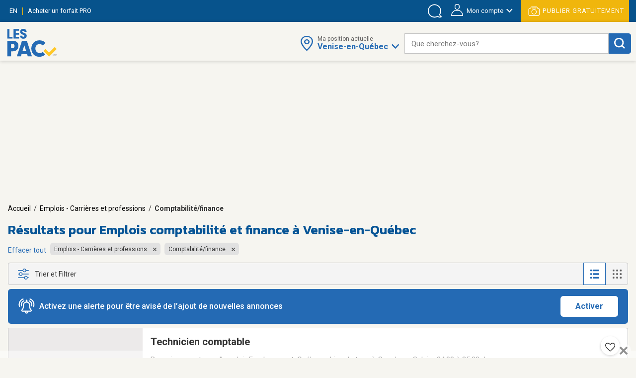

--- FILE ---
content_type: text/html;charset=UTF-8
request_url: https://www.lespac.com/venise-en-quebec/emplois-carrieres-et-professions-comptabilite-finance_b465g25552k1R2.jsa
body_size: 27360
content:







	<!DOCTYPE html PUBLIC "-//W3C//DTD XHTML 1.0 Strict//EN" "http://www.w3.org/TR/xhtml1/DTD/xhtml1-strict.dtd">
	<html xmlns="http://www.w3.org/1999/xhtml" lang="fr">













	
	
		















<!-- Some Models will already have a forced higher header banner priority regardless of the feature's status -->




<head>
	<!-- ================================================== -->
	<!--             Color the browser elements             -->
	<!-- ================================================== -->

	<!-- Chrome, Firefox OS, Safari and Opera themes -->
	<meta name="theme-color" content="#f6f5f0" />

	<!-- Windows Phone -->
 	<meta name="msapplication-navbutton-color" content="#f6f5f0" />

	<!-- iOS Safari -->
	<meta name="apple-mobile-web-app-capable" content="yes" />
	<meta name="apple-mobile-web-app-status-bar-style" content="black-translucent" />
	
	
	<meta http-equiv="Content-Type" content="text/html; charset=utf-8" />
	<meta name="viewport" content="width=device-width, initial-scale=1, minimum-scale=1, maximum-scale=1" />
	
	
		
			<title>Offres d&#039;emploi en comptabilité et finance à Venise-en-Québec | LesPAC</title>
		
		
		
	
	
	
		
			<meta name="description" content="Retrouvez sur LesPAC un grand choix d&#039;offres d&#039;emploi en comptabilité et finance à Venise-en-Québec. Trouvez l&#039;emploi de vos rêves grâce à LesPAC!" />
		
		
		
	
	
	<meta name="msvalidate.01" content="951ADDB1EDF8E362246A248484517C60" />
	<meta name="p:domain_verify" content="909292512b044537b1920166156086c8"/>
	
	<link rel="shortcut icon" href="https://cdn.lespac.com:443/jawr/img/cb132e4d5733a9cd29435c73054a020f5a/images/favicon.ico"/>
	
	
	
	





	
	
	
		
		<meta property="og:image" content="https://cdn.lespac.com:443/jawr/img/cb7a8a669347222e2ff3e94ca6fd3562c/images/logo_lespac_share_default3.png" />
		<meta property="og:image:type" content="image/png" />
		
		<meta property="og:image:width" content="748" />
		<meta property="og:image:height" content="422" />
	



	
	



<script type="application/ld+json">
{
  "@context": "https://schema.org",
  "@type": "Organization",
  "name": "LesPAC",
  "alternateName": "Les Petites Annonces Classées du Québec",
  "url": "https://www.lespac.com",
  "logo": "https://cdn.lespac.com:443/jawr/img/cbfb367fe547a9a678b892d9b7c7a2154c/images/svg/logo_lesPAC.svg",
  "contactPoint": {
    "@type": "ContactPoint",
    "telephone": "+1-844-444-4470",
    "contactType": "customer service",
    "contactOption": "TollFree",
    "areaServed": "CA"
  },
  "sameAs": [
    "https://www.facebook.com/LesPAC/",
    "https://twitter.com/lespaccom",
    "https://www.instagram.com/lespac/",
    "https://www.youtube.com/channel/UCiN6oSVZp3J-R0wks-UbKyA",
    "https://www.linkedin.com/company/lespac-com/",
    "https://www.pinterest.com/lespac/",
    "https://fr.wikipedia.org/wiki/LesPAC",
    "https://www.lespac.com"
  ]
}
</script>
	<link rel="alternate" href="https://www.lespac.com/venise-en-quebec/emplois-carrieres-et-professions-comptabilite-finance_b465g25552k1R2.jsa?ncc=dx0i1irZ006dHJ1ZQis20j0" hreflang="fr-CA"/>
	<link rel="alternate" href="https://www.lespac.com/en/venise-en-quebec/jobs-careers-and-professions-accounting-finance_b465g25552k1R2.jsa?ncc=dx0i1irZ006dHJ1ZQis20j0" hreflang="en-CA"/>
	
	
	
	

	
		
			

    <script async="async" src="https://ads.pubmatic.com/AdServer/js/pwt/160982/5111/pwt.js"></script>

<script async="async" src="https://marketing.lespac.com/weblibs/prebid-v8.52.js"></script>
<script type="text/javascript">
    var pbjs = pbjs || {};
    pbjs.que = pbjs.que || [];
</script>

<link rel="dns-prefetch" href="https://c.amazon-adsystem.com">
<link rel="preconnect" href="https://c.amazon-adsystem.com" crossorigin>
<script async src="https://c.amazon-adsystem.com/aax2/apstag.js"></script>
<script>
    !function(a9,a,p,s,t,A,g){if(a[a9])return;function q(c,r){a[a9]._Q.push([c,r])}a[a9]={init:function(){q("i",arguments)},fetchBids:function(){q("f",arguments)},setDisplayBids:function(){},targetingKeys:function(){return[]},dpa:function(){q("di",arguments)},rpa:function(){q("ri",arguments)},upa:function(){q("ui",arguments)},_Q:[]};}("apstag",window);
</script>

<script async="async" src="https://www.google.com/adsense/search/ads.js"></script>
<script type="text/javascript" charset="utf-8">
    (function(g,o){g[o]=g[o]||function(){(g[o]['q']=g[o]['q']||[]).push(
    arguments)},g[o]['t']=1*new Date})(window,'_googCsa');
</script>

<script async="async" src="https://securepubads.g.doubleclick.net/tag/js/gpt.js"></script>
<script type="text/javascript">
    var googletag = googletag || {};
    googletag.cmd = googletag.cmd || [];
</script>

<script type="text/javascript">
                        window.slotFormat = {};
    
    function pushPublicityEvent(eventAction, eventLabel) {
        if (dataLayer && dataLayer !== undefined) {
            dataLayer.push({
                "event": "publicityCampaign",
                "publicityAction" : eventAction,
                "publicityLabel": eventLabel
            });
        }
    };
    
    function isObjectDefined(obj) {
        return obj !== null && obj !== undefined;
    }
 
    function getRandomInt(min, max) {
        min = Math.ceil(min);
        max = Math.floor(max);
        return Math.floor(Math.random() * (max - min + 1)) + min;
    }
        
    function safeDispatchEvent(eventName) {
        var event;
        if (typeof(Event) === 'function') {
            event = new Event(eventName);
        } else {
            event = document.createEvent('Event');
            event.initEvent(eventName, true, true);
        }

        window.dispatchEvent(event);
    }
    
    function isInternetExplorer() {
        return isObjectDefined(window.document.documentMode);
    }
    
    function isConfigAuctionRelevant(config, publicityContext) {
        if (!isObjectDefined(config) || !isObjectDefined(publicityContext)) {
            return false;
        }
        if (typeof config.isAuctionRelevant === "function") {
            return config.isAuctionRelevant(publicityContext);
        } else {
            return config.isAuctionRelevant;
        }
    }
    
    function debugLog(msg) {
            }
    
    function errorLog(msg, e) {
                    console.error(msg, e);
            }
    
    function resolveSlotFormatById(publicityContext, slotId) {
        if (isObjectDefined(window.slotFormat[slotId])) {
            return window.slotFormat[slotId];
        }
        for (var s = 0; s < window.slotsConfigurations.length; s++) {
            var config = window.slotsConfigurations[s];
            if (config.id === slotId) {
                var sizeInfo = config.getSizeInfo(publicityContext);
                if (isObjectDefined(sizeInfo)) {
                    return sizeInfo.adFormatName;
                }
            }
        }
        
        return undefined;
    }
    
    function buildSlotAdUnit(rawAdUnitPrefix, adConfig) {
        var cleanedPrefix = rawAdUnitPrefix.replace('{DEVICE_SEGMENT}', window.innerWidth <= 640 ? '_mDot' : '');
        return cleanedPrefix + "/" + adConfig.id;
    }
    
    function reportAdops() {
        try {
            if (!isObjectDefined(window.adopsReporting)) {
                console.error("Reporting object not defined.");
                return;
            }
            var reportBuilder = "";
            reportBuilder = reportBuilder + "\n" + "=========================================";
            reportBuilder = reportBuilder + "\n" + "==== Report of last auction information:";
            reportBuilder = reportBuilder + "\n";
            if (window.adopsReporting.skippedAuction) {
                reportBuilder = reportBuilder + "\n" + "No auction was made because of blocking content or no content." + "\n";
            }
            reportBuilder = reportBuilder + "\n" + "Ad unit: " + window.adopsReporting.adUnit + "\n";
            if (!isObjectDefined(window.adopsReporting.targetings) || window.adopsReporting.targetings.length === 0) {
                reportBuilder = reportBuilder + "\n" + "No key-values targetings to report.";
            } else {
                reportBuilder = reportBuilder + "\n" + "Key values targetings:";
                for (var i = 0; i < window.adopsReporting.targetings.length; i++) {
                    var KVCombo = window.adopsReporting.targetings[i];
                    reportBuilder = reportBuilder + "\n" + "   - " + KVCombo.key + " : " + KVCombo.value;
                }
            }
            reportBuilder = reportBuilder + "\n\n" + "==== End of report";
            reportBuilder = reportBuilder + "\n" + "=========================================";
            console.log(reportBuilder);
        } catch (e) {
            console.error("Something went wrong when building report: " + e.message);
        }
    }
    
                
                                                        window.fallbackRendersTrackingInfo = {}
    
        window.fallbackRenderRandomBySlotId = {};
    
    function logImpressionIfApplicable(slotId, campaignName) {
        var slotFallbackRendersInfo = window.fallbackRendersTrackingInfo[slotId];
        if (isObjectDefined(slotFallbackRendersInfo)) {
            var campaignLastRenderTimestamp = slotFallbackRendersInfo[campaignName];
            if (isObjectDefined(campaignLastRenderTimestamp)) {
                var elapsedSinceLastRender = new Date().getTime() - campaignLastRenderTimestamp;
                var elapsedSeconds = ((elapsedSinceLastRender % 60000) / 1000).toFixed(0);
                                if (elapsedSeconds < 10) {
                    return;
                }
            }
        } else {
            window.fallbackRendersTrackingInfo[slotId] = {};
        }
        window.fallbackRendersTrackingInfo[slotId][campaignName] = new Date().getTime();
        pushPublicityEvent(campaignName, "impression");
    }
    
        function isHuntingContext(publicityContext) {
        return false;
        try {
            if (!isObjectDefined(publicityContext) || !isObjectDefined(publicityContext.targetingValues) || publicityContext.targetingValues.length === 0) {
                return false;
            }
            
            for (var k = 0; k < publicityContext.targetingValues.length; k++) {
                var keyValue = publicityContext.targetingValues[k];
                if (keyValue.key === "isHuntingContext") {
                    if (typeof keyValue.value === "boolean" && !keyValue.value) {
                        return false;
                    } else if (typeof keyValue.value === "string" && keyValue.value.toLowerCase() === "false") {
                        return false;
                    }
                }
                if (keyValue.key === "region") {
                    if (keyValue.value.toLowerCase() !== "chaudiere_appalaches") {
                        return false;
                    }
                }
            }
            
            return true;
        } catch (e) {
            errorLog("Something went wrong calling isHuntingContext(...).", e);
            return false;
        }
    }
    
        function getHuntingBannerInfo(publicityContext, language, slotId, slotFormat) {
        try {
            if (language !== "FR") {
                return null;
            }
            
            if (slotFormat !== "BIGBOX" && slotFormat !== "DOUBLE_BIGBOX") {
                return null;
            }
            
            logImpressionIfApplicable(slotId, "securearmes");
            return {
                leadUrl: "https://rachatarmesquebec.business.site/",
                imgSrc: "https://cdn.lespac.com/binary/static_resource/2742185082.gif",
                publicityCampaign: "securearmes",
                format: "BIGBOX"
            }
        } catch (e) {
            errorLog("Something went wrong when renderingHuntingBanner.", e);
            return null;
        }
    }
    
        function getAutopromoInfo(formatName, language, slotId) {
        if (!isObjectDefined(formatName)) {
            return undefined;
        }
        
                var useMinFormat = true;
        var optionalMinFlagSegment;
        if (useMinFormat) {
            optionalMinFlagSegment = "-min"
        } else {
            optionalMinFlagSegment = "";
        }
        
        var formatSegment;
        if (formatName === "BIGBOX" || formatName === "DOUBLE_BIGBOX") {
            formatSegment = "300x250";
        } else if (formatName === "LEADERBOARD" || formatName === "MASTHEAD_LB") {
            formatSegment = "728x90";
        } else if (formatName === "BILLBOARD" || formatName === "MASTHEAD_BB") {
            formatSegment = "970x250";
        } else if (formatName === "MOBILE_LB") {
            formatSegment = "320x50";
        }
        
        var safeLanguage = isObjectDefined(language) ? language : "FR";
        var isMobile = window.innerWidth <= 740 && window.innerHeight <= 740;
        if (isMobile) {
            return {
                leadUrl: "https://www.lespac.com/mobile-applications-" + safeLanguage.toLowerCase() + ".jsa",
                imgSrc: "https://marketing.lespac.com/auto-promo/" + formatSegment + "/app-" + safeLanguage.toLowerCase() + optionalMinFlagSegment + ".jpg",
                publicityCampaign: "app_download",
                format: formatName
            }
        }
        
        var autopromoDomain = window.location.host;
        if (!isObjectDefined(autopromoDomain)) {
            autopromoDomain = "www.lespac.com";
        }
        var categorySegment;
        var leadUrl;
        var randomlySelectedInt;
        var existingRandom = window.fallbackRenderRandomBySlotId[slotId];
        if (isObjectDefined(existingRandom)) {
            randomlySelectedInt = existingRandom;
        } else {
            randomlySelectedInt = getRandomInt(1, 8);
            window.fallbackRenderRandomBySlotId[slotId] = randomlySelectedInt;
        }
        switch (randomlySelectedInt) {
            case 1: 
                categorySegment = "auto";
                leadUrl = "https://" + autopromoDomain + "/montreal/vehicules-autos_b286g17567k1R2.jsa";
                break;
            case 2:
                categorySegment = "commode"
                leadUrl = "https://" + autopromoDomain + "/montreal/ameublement_b2g17567k1R2.jsa";;
                break;
            case 3:
                categorySegment = "frigo";
                leadUrl = "https://" + autopromoDomain + "/montreal/ameublement_b2g17567k1R2.jsa";
                break;
            case 4:
                categorySegment = "porte";
                leadUrl = "https://" + autopromoDomain + "/montreal/immobilier-achat-vente_b36g17567k1R2.jsa";
                break;
            case 5:
                categorySegment = "roulotte";
                leadUrl = "https://" + autopromoDomain + "/montreal/vehicules-recreatifs_b289g17567k1R2.jsa";
                break;
            case 6:
                categorySegment = "ski";
                leadUrl = "https://" + autopromoDomain + "/montreal/sports-loisirs-sports_b46g17567k1R2.jsa";
                break;
            case 7:
                categorySegment = "suv";
                leadUrl = "https://" + autopromoDomain + "/montreal/vehicules-utilitaires-sport_b300g17567k1R2.jsa";
                break;
            case 8:
                categorySegment = "velo";
                leadUrl = "https://" + autopromoDomain + "/montreal/sports-loisirs-sports_b46g17567k1R2.jsa";
                break;
        }
        
        return {
            leadUrl: leadUrl,
            imgSrc: "https://marketing.lespac.com/auto-promo/" + formatSegment + "/" + categorySegment + optionalMinFlagSegment + ".jpg",
            publicityCampaign: "autopromo_" + categorySegment,
            format: formatName
        };
    }
    
        function buildAutopromoBannerInfo(publicityContext, language, slotId, slotFormat) {
        var autopromoInfo = getAutopromoInfo(slotFormat, language, slotId);
        if (!isObjectDefined(autopromoInfo)) {
            return null;
        }
            
        logImpressionIfApplicable(slotId, autopromoInfo.publicityCampaign);
        return autopromoInfo;
    }
    
                            window.googletagSlots = {};
    
        window.useImprovedDisplayBehavior = true;
    
                                        window.slotsStatus = {};
    
                        window.midlistsViewBasedConfigurations = {
        listViewConfigs: [
            { id: "midlist_1", row: 2 },
            { id: "midlist_2", row: 7 },
            { id: "midlist_3", row: 12 },
            { id: "midlist_4", row: 17 }
        ],
        galleryViewConfigs: [
            { id: "midlist_1", row: 2 },
            { id: "midlist_2", row: 7 },
            { id: "midlist_3", row: 12 }
        ]
    };
    
        window.adopsReporting = {};
    
                                    

                                                                                
        window.slotsConfigurations = [];
    
    window.getMastheadSizeInfo = function() {
        if (window.innerWidth >= 990 && window.innerHeight >= 748) {
            return {
                sizes: [[1920,200], [970, 250]],
                sizeMapping: [
                    [[990, 748], [[1920,200], [970, 250]]],                     [[0, 0], []]                 ],
                adFormatName: "MASTHEAD_BB"
            };
        } else {
            return {
                sizes: [[1920,200], [728, 90]],
                sizeMapping: [
                    [[748, 450], [[1920,200], [728, 90]]],                     [[0, 0], []]                 ],
                adFormatName: "MASTHEAD_LB"
            };
        }
    };
    
    var mastheadSlotId = "top_slot";
    var topSlotConfiguration = {
        id: mastheadSlotId,
        getSizeInfo: function(publicityContext) {
            if (window.innerWidth >= 1024 && window.innerHeight >= 450) {
                return {
                    sizes: [[970, 250]],
                    sizeMapping: [
                        [[1024, 450], [ [970, 250] ]],                         [[0, 0], []]                     ],
                    adFormatName: "BILLBOARD"
                };
            } else if (window.innerWidth >= 748 && window.innerHeight >= 450) {
                return {
                    sizes: [[728, 90]],
                    sizeMapping: [
                        [[748, 450], [ [728, 90] ]],                         [[0, 0], []]                     ],
                    adFormatName: "LEADERBOARD"
                };
            }
            return {
                sizes: [[320,50]],
                sizeMapping: [
                    [[0, 0], [[320, 50]]]                 ],
                adFormatName: "MOBILE_LB"
            };
        },
        specificKeyValues: [
            { key: "pos", value: "top_slot" },
            { key: "position", value: ['atf'] },
            { key: "lespacProduct", value: "topOfPage" }
        ],
        collapseOnEmptyDiv: true,
        isAuctionRelevant: function (publicityContext) {
            try {
                return !publicityContext.applicativeContext.mastheadApplicable || window.innerWidth < 768 || window.innerHeight < 768;
            } catch (e) {
                return true;
            }
        },
        isApplicable: function (publicityContext, auctionedConfigs) {
            return true;
        },
        fallbackRender: function(publicityContext) {
            var slotId = this.id;
            var languageCode = publicityContext.applicativeContext.languageCode;
            
            var formatName = window.resolveSlotFormatById(publicityContext, slotId);
            return buildAutopromoBannerInfo(publicityContext, languageCode, slotId, formatName);
        }
    };
    window.slotsConfigurations.push(topSlotConfiguration);
    
    var bigboxConfiguration = {
        id: "bigbox_filters",
        getSizeInfo: function() {
            if (window.innerWidth > 1300) {                 return {
                    sizes: [[300,600], [300,250]],
                    sizeMapping: [
                        [[1301, 200], [[300, 600],[300, 250]]],                         [[0, 0], []]                     ],
                    adFormatName: "DOUBLE_BIGBOX"
                };
            }
            return null;
        },
        specificKeyValues: [
            { key: "pos", value: "bigbox_filters" },
            { key: "position", value: ['atf'] },
            { key: "lespacProduct", value: "sticky" }
        ],
        collapseOnEmptyDiv: true,
        isAuctionRelevant: true,
        isApplicable: function (publicityContext, auctionedConfigs) {
            return window.innerWidth >= 1301; // Filter column applicability min width
        },
        fallbackRender: function(publicityContext) {
            var slotId = this.id;
            var languageCode = publicityContext.applicativeContext.languageCode;
            
            var formatName = window.resolveSlotFormatById(publicityContext, slotId);
            return buildAutopromoBannerInfo(publicityContext, languageCode, slotId, formatName);
        }
    };
    window.slotsConfigurations.push(bigboxConfiguration);
    
    function isMidlistApplicable(slotId, publicityContext) {
        var applicableMidlistsConfigs;
        var viewType = publicityContext.pageRelatedInfo.viewMode;
        if (viewType === "REGULAR" || viewType === "DETAILED") {
            applicableMidlistsConfigs = window.midlistsViewBasedConfigurations.listViewConfigs
        } else if (viewType === "GALLERY") {
            applicableMidlistsConfigs = window.midlistsViewBasedConfigurations.galleryViewConfigs;
        } else {
            return false;
        }
        
        if (!isObjectDefined(applicableMidlistsConfigs)) {
            return false;
        }
        
        var midlistRowConfig;
        for (var i = 0; i < applicableMidlistsConfigs.length; i++) {
            var mlConf = applicableMidlistsConfigs[i];
            if (mlConf.id === slotId) {
                 midlistRowConfig = mlConf;
                 break;
            }
        }
        
        if (!isObjectDefined(midlistRowConfig)) {
            return false;
        }
        
        if (viewType === "REGULAR" || viewType === "DETAILED") {
            return publicityContext.pageRelatedInfo.resultsCount > midlistRowConfig.row;
        } else if (viewType === "GALLERY") {
            return publicityContext.pageRelatedInfo.resultsCount > (midlistRowConfig.row * window.getNumberOfCellsPerRow());
        } else {
            return false;
        }
    }
    
    var midlistConfiguration = {
        id: "midlist_1",
        getSizeInfo: function() {
            if (window.innerWidth >= 1024 && window.innerHeight >= 450) {
                return {
                    sizes: [[970, 250]],
                    sizeMapping: [
                        [[1024, 450], [ [970, 250] ]],                         [[0, 0], []]                     ],
                    adFormatName: "BILLBOARD"
                };
            } else if (window.innerWidth >= 748 && window.innerHeight >= 450) {
                return {
                    sizes: [[728, 90]],
                    sizeMapping: [
                        [[748, 450], [ [728, 90] ]],                         [[0, 0], []]                     ],
                    adFormatName: "LEADERBOARD"
                };
            }
            return {
                sizes: [[300,250]],
                sizeMapping: [
                    [[0, 0], [[300,250]]]                 ],
                adFormatName: "BIGBOX"
            };
        },
        specificKeyValues: [
            { key: "position", value: ["btf"] },
            { key: "pos", value: "midlist_1" },
            { key: "lespacProduct", value: "premiumMidlist" }
        ],
        collapseOnEmptyDiv: true,
        isAuctionRelevant: true,
        isApplicable: function (publicityContext, auctionedConfigs) {
            if (!isObjectDefined(publicityContext) || !isObjectDefined(publicityContext.pageRelatedInfo)) {
                return false;
            }
            
            return window.isMidlistApplicable(this.id, publicityContext);
        },
        fallbackRender: function(publicityContext) {
            var slotId = this.id;
            var languageCode = publicityContext.applicativeContext.languageCode;
            
            var formatName = window.resolveSlotFormatById(publicityContext, slotId);
            return buildAutopromoBannerInfo(publicityContext, languageCode, slotId, formatName);
        }
    };
    window.slotsConfigurations.push(midlistConfiguration);
    
    var secondMidlistConfiguration = {
        id: "midlist_2",
        getSizeInfo: function() {
            if (window.innerWidth >= 1024 && window.innerHeight >= 450) {
                return {
                    sizes: [[970, 250]],
                    sizeMapping: [
                        [[1024, 450], [ [970, 250] ]],                         [[0, 0], []]                     ],
                    adFormatName: "BILLBOARD"
                };
            } else if (window.innerWidth >= 748 && window.innerHeight >= 450) {
                return {
                    sizes: [[728, 90]],
                    sizeMapping: [
                        [[748, 450], [ [728, 90] ]],                         [[0, 0], []]                     ],
                    adFormatName: "LEADERBOARD"
                };
            }
            return {
                sizes: [[300,250]],
                sizeMapping: [
                    [[0, 0], [[300,250]]]                 ],
                adFormatName: "BIGBOX"
            };
        },
        specificKeyValues: [
            { key: "position", value: ["btf"] },
            { key: "pos", value: "midlist_2" }
        ],
        collapseOnEmptyDiv: true,
        isAuctionRelevant: true,
        isApplicable: function (publicityContext, auctionedConfigs) {
            if (!isObjectDefined(publicityContext) || !isObjectDefined(publicityContext.pageRelatedInfo)) {
                return false;
            }
            
            return window.isMidlistApplicable(this.id, publicityContext);
        },
        fallbackRender: function(publicityContext) {
            var slotId = this.id;
            var languageCode = publicityContext.applicativeContext.languageCode;
            
            var formatName = window.resolveSlotFormatById(publicityContext, slotId);
            return buildAutopromoBannerInfo(publicityContext, languageCode, slotId, formatName);
        }
    };
    window.slotsConfigurations.push(secondMidlistConfiguration);
    
    var thirdMidlistConfiguration = {
        id: "midlist_3",
        getSizeInfo: function() {
            if (window.innerWidth >= 1024 && window.innerHeight >= 450) {
                return {
                    sizes: [[970, 250]],
                    sizeMapping: [
                        [[1024, 450], [ [970, 250] ]],                         [[0, 0], []]                     ],
                    adFormatName: "BILLBOARD"
                };
            } else if (window.innerWidth >= 748 && window.innerHeight >= 450) {
                return {
                    sizes: [[728, 90]],
                    sizeMapping: [
                        [[748, 450], [ [728, 90] ]],                         [[0, 0], []]                     ],
                    adFormatName: "LEADERBOARD"
                };
            }
            return {
                sizes: [[300,250]],
                sizeMapping: [
                    [[0, 0], [[300,250]]]                 ],
                adFormatName: "BIGBOX"
            };
        },
        specificKeyValues: [
            { key: "position", value: ["btf"] },
            { key: "pos", value: "midlist_3" }
        ],
        collapseOnEmptyDiv: true,
        isAuctionRelevant: true,
        isApplicable: function (publicityContext, auctionedConfigs) {
            if (!isObjectDefined(publicityContext) || !isObjectDefined(publicityContext.pageRelatedInfo)) {
                return false;
            }
            
            return window.isMidlistApplicable(this.id, publicityContext);
        },
        fallbackRender: function(publicityContext) {
            var slotId = this.id;
            var languageCode = publicityContext.applicativeContext.languageCode;
            
            var formatName = window.resolveSlotFormatById(publicityContext, slotId);
            return buildAutopromoBannerInfo(publicityContext, languageCode, slotId, formatName);
        }
    };
    window.slotsConfigurations.push(thirdMidlistConfiguration);
    
    var fourthMidlistConfiguration = {
        id: "midlist_4",
        getSizeInfo: function() {
            if (window.innerWidth >= 1024 && window.innerHeight >= 450) {
                return {
                    sizes: [[970, 250]],
                    sizeMapping: [
                        [[1024, 450], [ [970, 250] ]],                         [[0, 0], []]                     ],
                    adFormatName: "BILLBOARD"
                };
            } else if (window.innerWidth >= 748 && window.innerHeight >= 450) {
                return {
                    sizes: [[728, 90]],
                    sizeMapping: [
                        [[748, 450], [ [728, 90] ]],                         [[0, 0], []]                     ],
                    adFormatName: "LEADERBOARD"
                };
            }
            return {
                sizes: [[300,250]],
                sizeMapping: [
                    [[0, 0], [[300,250]]]                 ],
                adFormatName: "BIGBOX"
            };
        },
        specificKeyValues: [
            { key: "position", value: ["btf"] },
            { key: "pos", value: "midlist_4" }
        ],
        collapseOnEmptyDiv: true,
        isAuctionRelevant: true,
        isApplicable: function (publicityContext, auctionedConfigs) {
            if (!isObjectDefined(publicityContext) || !isObjectDefined(publicityContext.pageRelatedInfo)) {
                return false;
            }
            
            return window.isMidlistApplicable(this.id, publicityContext);
        },
        fallbackRender: function(publicityContext) {
            var slotId = this.id;
            var languageCode = publicityContext.applicativeContext.languageCode;
            
            var formatName = window.resolveSlotFormatById(publicityContext, slotId);
            return buildAutopromoBannerInfo(publicityContext, languageCode, slotId, formatName);
        }
    };
    window.slotsConfigurations.push(fourthMidlistConfiguration);
    
        window.stickySlotViewportThreshold = {
        min: 0,
        max: 1347
    }
    
    var stickyBottomConfiguration = {
        id: "sticky_bottom",
        getSizeInfo: function() {
            if (window.innerWidth < window.stickySlotViewportThreshold.min || window.innerWidth > window.stickySlotViewportThreshold.max) {
                return null;
            }
            if (window.innerWidth > 748 && window.innerHeight >= 450) {
                return {
                    sizes: [[728, 90]],
                    sizeMapping: [
                        [[748, 450], [ [728, 90] ]],                         [[0, 0], []]                     ],
                    adFormatName: "LEADERBOARD"
                };
            }
            return {
                sizes: [[320,50]],
                sizeMapping: [
                    [[0, 0], [[320,50]]]                 ],
                adFormatName: "MOBILE_LB"
            };
        },
        specificKeyValues: [
            { key: "position", value: ["atf"] },
            { key: "pos", value: "sticky_bottom" },
            { key: "lespacProduct", value: "sticky" }
        ],
        collapseOnEmptyDiv: true,
        isAuctionRelevant: true,
        isApplicable: function (publicityContext, auctionedConfigs) {
            return  window.innerWidth >= window.stickySlotViewportThreshold.min &&
                    window.innerWidth <= window.stickySlotViewportThreshold.max;
        }
    };
    window.slotsConfigurations.push(stickyBottomConfiguration);
        
        
            
        window.BID_FAILSAFE_TIMEOUT = 1250;
        window.BIDDER_TIMEOUT = window.BID_FAILSAFE_TIMEOUT - 50;
    
    window.apstagConfig = {
            pubID: '5074',
            adServer: "googletag",
        bidTimeout: window.BIDDER_TIMEOUT,
        simplerGPT: true
    };
        
    
    googletag.cmd.push(function() {
                apstag.init(
            window.apstagConfig,
            function() {
                debugLog('apstag loaded');
                            }
        );
        
        pbjs.que.push(function() {
            var customConfigObject = {
              "buckets": [
                {
                  "min": 0.01,
                  "max": 10.00,
                  "increment": 0.01
                },
                {
                  "min": 10.00,
                  "max": 20.00,
                  "increment": 0.05
                },
                {
                  "min": 20.00,
                  "max": 35.00,
                  "increment": 0.50
                }
              ]
            };
            pbjs.setConfig({
                priceGranularity: customConfigObject,
                userSync: {
                    userIds: [
                        {
                            name: "lotamePanoramaId"
                        }
                    ],
                    filterSettings: {
                        iframe: {
                            bidders: '*', // '*' means all bidders
                            filter: 'include'
                        }
                    }
                },
                bidderTimeout: BIDDER_TIMEOUT,
                timeoutBuffer: 50,
                useBidCache: true,
                gptPreAuction: {  // pbjs 6.0 module
                    enabled: true,              // enabled by default
                    useDefaultPreAuction: true  // disabled by default
                }
            });
        });
    });
        
    /** Executes a parallel auction for TAM and Prebid **/
    function executeParallelAuction(adSlots, adConfigs, publicityContext) {
        debugLog('Starting parallel auction.');
        
        // Contains info related to the GAM request
        var requestManager = {
            adserverRequestSent: false,
            aps: false, // Whether AmazonPublisherServices response has arrived
            prebid: false // Whether Prebid response has arrived
        };
        
        // Returns true once all bidders are ready
        function allBidersAreReady() {
            return requestManager.aps && requestManager.prebid;
        }

        // when both all biders are ready have returned, initiate ad request
        function sendRequestIfBiddersReady(optionalBidderName) {
            if (optionalBidderName !== undefined) {
                debugLog(optionalBidderName + " ready.");
            }
            if (allBidersAreReady()) {
                sendAdServerRequest(optionalBidderName);
            } 
            return;
        }

        // sends adserver request
        function sendAdServerRequest(optionalBidderName) {
            if (requestManager.adserverRequestSent === true) {
                if (optionalBidderName !== undefined) {
                    debugLog(optionalBidderName + " was late.");
                }
                return;
            }
            requestManager.adserverRequestSent = true;
            
            googletag.cmd.push(function() {
                debugLog("Request sent to ad servers.");
                googletag.pubads().refresh(adSlots);
            });
        }

        // sends bid request to APS and Prebid
        function requestHeaderBids() {
            // APS request
            apstag.fetchBids({
                // Do not use spread operator to reuse apstagConfig as it is not supported by many browser.
                    pubID: apstagConfig.pubID,
                    adServer: apstagConfig.adServer,
                    bidTimeout: apstagConfig.bidTimeout,
                    simplerGPT: apstagConfig.simplerGPT,
                    slots: adSlots
                },
                function(bids) {
                    debugLog("apstag done.");
                    googletag.cmd.push(function() {
                        apstag.setDisplayBids();
                        requestManager.aps = true; // signals that APS request has completed
                        sendRequestIfBiddersReady("apstag"); // checks whether both APS and Prebid have returned
                    });
                }
            );

            // Prebid request
            pbjs.que.push(function () {
                try {
                    var sspConfigs = publicityContext.applicativeContext.sspConfigurations.formattedConfigurations;
                    var prebidAdUnitsConfig = [];
                    
                    for (var i = 0; i < adConfigs.length; i++) {
                        var adConfig = adConfigs[i];
                        if (!isConfigAuctionRelevant(adConfig, publicityContext)) {
                            return;
                        }
                        
                        var sspConfigKey = adConfig.getSizeInfo(publicityContext).adFormatName + (window.innerWidth <= 640 ? "mDOT" : "DESKTOP");
                        var applicableSSPConfig = sspConfigs[sspConfigKey];
                        if (isObjectDefined(applicableSSPConfig)) {
                            prebidAdUnitsConfig.push({
                                code: buildSlotAdUnit(publicityContext.adUnit, adConfig),
                                mediaTypes: {
                                    banner: {
                                        sizes: adConfig.getSizeInfo(publicityContext).sizes
                                    }
                                },
                                bids: applicableSSPConfig
                            });
                        }
                    }
                    
                                        // User Identity Module
                    if (PWT && typeof PWT.getUserIds == "function") {
                        for (var i = 0; i < prebidAdUnitsConfig.length; i++) {
                            var pbAdUnit = prebidAdUnitsConfig[i];
                            for (var j = 0; j < pbAdUnit.length; j++) {
                                var bid = pbAdUnit[j];
                                bid["userId"] = PWT.getUserIds();
                                bid["userIdAsEids"] = owpbjs.getUserIdsAsEids();
                            }
                        }
                    }
                    
                    // Ensures pbjs ad units are cleaned between auctions in case someone sets ad units on pbjs
                    pbjs.adUnits = [];
                    pbjs.addAdUnits(prebidAdUnitsConfig);
                    pbjs.requestBids({
                        bidsBackHandler: function() {
                            debugLog("prebid done.");
                            googletag.cmd.push(function() {
                                pbjs.setTargetingForGPTAsync();
                                requestManager.prebid = true; // signals that Prebid request has completed
                                sendRequestIfBiddersReady("prebid"); // checks whether both APS and Prebid have returned
                            });
                        }
                    });
                } catch (e) {
                    console.log("something pbjs wrong", e);
                }
            });
        }

        // Initiates the bid request for prebid/tam auction
        requestHeaderBids();

        // Sets failsafe timeout
        window.setTimeout(function() {
            if (requestManager.adserverRequestSent === false) {
                debugLog("Bidders timed out.");
            }
            sendAdServerRequest();
        }, window.BID_FAILSAFE_TIMEOUT);
    };
            
    
    /**
     * Executes auction for given ad configs.
     * If adConfigs or publicityContext is not defined/null then nothing is executed.
     */
    function executeAuction(publicityContext, optionalAdConfigs) {
        window.adopsReporting.skippedAuction = false;
        if (!isObjectDefined(publicityContext)) {
            console.error("Unable to execute auction without context.");
            return;
        }
        var adConfigs = isObjectDefined(optionalAdConfigs) ? optionalAdConfigs : window.slotsConfigurations;
        
                        if (publicityContext.applicativeContext.pageEmpty || publicityContext.applicativeContext.hasPublicityBlockingContent) {
            window.adopsReporting.targetings = [];
            window.adopsReporting.skippedAuction = true;
            for (var k = 0; k < publicityContext.targetingValues.length; k++) {
                var keyValue = publicityContext.targetingValues[k];
                try {
                                        window.adopsReporting.targetings[window.adopsReporting.targetings.length] = { key: keyValue.key, value: keyValue.value };
                } catch (e) { /* Silent exception */ }
            }
            
            debugLog("Page contains banner blocking content. Skipping auction.");
            
            if (isObjectDefined(window.googletagSlots)) {
                googletag.cmd.push(function() {
                    try {
                        for (var i = 0; i < adConfigs.length; i++) {
                            var config = adConfigs[i];
                            var slotStatus = window.slotsStatus[config.id];
                            var element = document.getElementById(config.id);
                            var hasContent = !isObjectDefined(slotStatus) || slotStatus.hasContent;
                            var invalidSlot = (config.id === "top_slot" || config.id === "bigbox_filters");
                            if (hasContent && !invalidSlot) {
                                window.slotsStatus[config.id] = {
                                    hasContent: false
                                };
                                safeDispatchEvent(window.adSlotRenderEventNamePrefix + config.id)
                            }
                        }
                    } catch (e) {
                        errorLog("Something went wrong when trying to destroy slots for blocking context.", e);
                    }
                });
            }
            return;
        }
        
        googletag.cmd.push(function() {
            googletag.pubads().enableLazyLoad({
               fetchMarginPercent: 65, 
               renderMarginPercent: 65, 
               mobileScaling: 1.5 
            });
        
                        googletag.pubads().clearTargeting();
            
            var auctionAdSlots = [];
            var refreshAdSlots = [];
            var auctionRelevantAdConfigs = [];
            for (var i = 0; i < adConfigs.length; i++) {
                var config = adConfigs[i];
                if (!config.isApplicable(publicityContext, adConfigs)) {
                    if (isObjectDefined(window.slotsStatus[config.id])) {
                        window.slotsStatus[config.id] = {
                            hasContent: false
                        };
                        safeDispatchEvent(window.adSlotRenderEventNamePrefix + config.id)
                    }
                } else {
                                        window.slotsStatus[config.id] = undefined;
                    
                    var slot = undefined;
                    var alreadyDefinedSlot = window.googletagSlots[config.id];
                                        if (isObjectDefined(alreadyDefinedSlot)) {
                                                if (alreadyDefinedSlot.getAdUnitPath() === buildSlotAdUnit(publicityContext.adUnit, config)) {
                            slot = alreadyDefinedSlot;
                                                        slot.clearTargeting();
                        } else {
                            googletag.destroySlots([alreadyDefinedSlot]);
                        }
                    }
                    
                    // If slot is still undefined then it means the slot was either not defined before or was destroyed and should be rebuilt from scratch
                    var sizeInfo = config.getSizeInfo(publicityContext);
                    if (!isObjectDefined(slot)) {
                        if (sizeInfo.adFormatName === "OUT_OF_PAGE") {
                            slot = googletag.defineOutOfPageSlot(buildSlotAdUnit(publicityContext.adUnit, config), config.id)
                                .defineSizeMapping(sizeInfo.sizeMapping)
                                .addService(googletag.pubads());
                        } else {
                            slot = googletag.defineSlot(buildSlotAdUnit(publicityContext.adUnit, config), sizeInfo.sizes, config.id)
                                .defineSizeMapping(sizeInfo.sizeMapping)
                                .addService(googletag.pubads())
                                .setCollapseEmptyDiv(config.collapseOnEmptyDiv);
                        }
                        window.googletagSlots[config.id] = slot;
                    } else {
                        slot.defineSizeMapping(sizeInfo.sizeMapping);
                    }
                    
                    window.slotFormat[config.id] = sizeInfo.adFormatName;
                    
                    if (isObjectDefined(config.specificKeyValues)) {
                        for (var j = 0; j < config.specificKeyValues.length; j++) {
                            var keyValue = config.specificKeyValues[j];
                            slot.setTargeting(keyValue.key, keyValue.value);
                        }
                    }
                    
                    if (isConfigAuctionRelevant(config, publicityContext)) {
                        auctionAdSlots.push(slot);
                        auctionRelevantAdConfigs.push(config);
                    } else {
                        refreshAdSlots.push(slot);
                    }
                }
            }
            
            try {
                var ppid = publicityContext.applicativeContext.ppid;
                if (isObjectDefined(ppid)) {
                    googletag.pubads().setPublisherProvidedId(ppid);
                }
            } catch (e) {
                console.error("Something went wrong when trying to evaluate PPID.", e);
            }
                        googletag.pubads().disableInitialLoad();
            googletag.pubads().enableSingleRequest();
            googletag.enableServices();
            
                        try {
                window.adopsReporting.adUnit = buildSlotAdUnit(publicityContext.adUnit, { id: "" });
            } catch (e) { /* Silent exception */ };
            if (isObjectDefined(publicityContext.targetingValues)) {
                                window.adopsReporting.targetings = [];
                for (var k = 0; k < publicityContext.targetingValues.length; k++) {
                    var keyValue = publicityContext.targetingValues[k];
                    googletag.pubads().setTargeting(keyValue.key, keyValue.value);
                    try {
                                                window.adopsReporting.targetings[window.adopsReporting.targetings.length] = { key: keyValue.key, value: keyValue.value };
                    } catch (e) { /* Silent exception */ }
                }
            }
            
                        
            if (refreshAdSlots.length > 0) {
                                googletag.pubads().refresh(refreshAdSlots);
            }
            
            if (auctionRelevantAdConfigs.length > 0) {
                executeParallelAuction(auctionAdSlots, auctionRelevantAdConfigs, publicityContext);
            }
        });
    }
    
            
                    executeAuction({"adUnit":"/8544/LesPAC_FR{DEVICE_SEGMENT}/Other/Jobs_Careers_Professions/Results","categoryCode":"EMPLOIS_CARRIERES_ET_PROFESSIONS_COMPTABILITE_FINANCE","targetingValues":[{"key":"categoryCode","value":"EMPLOIS_CARRIERES_ET_PROFESSIONS_COMPTABILITE_FINANCE"},{"key":"LesPAC_Categories","value":"Jobs_Careers_Professions_Accounting_Finance"},{"key":"city","value":"Venise_en_Quebec"},{"key":"region","value":"Monteregie"},{"key":"siteenvironment","value":"WWWD"},{"key":"pageNumber","value":"1"},{"key":"resultSort","value":"Distance asc"},{"key":"category","value":465}],"contextRelevantTargetingKeys":["keywords","pageNumber","categoryCode","region","city","make","model"],"applicativeContext":{"hasPublicityBlockingContent":false,"ascsaContext":{"ascsaBlocked":false,"keywords":"","dominantCategoryParentLabel":"Emplois - Carrières et professions","dominantCategoryChildLabel":"Comptabilité/finance","locationParentLabel":"Montérégie","locationChildLabel":"Venise-en-Québec","languageKey":"FR","pageNumber":1},"languageCode":"FR","sspConfigurations":{"formattedConfigurations":{"MOBILE_LBmDOT":[{"bidder":"appnexus","params":{"placementId":"22395021"}},{"bidder":"ix","params":{"size":[320,50],"siteId":"701381"}},{"bidder":"rubicon","params":{"accountId":"16006","siteId":"388930","zoneId":"2166282"}},{"bidder":"sharethrough","params":{"pkey":"aXQ3tL53RHkoiChaj9Ocvojs"}},{"bidder":"yahooAds","params":{"pos":"8a969590017b7b17800517d4cfb2002d","dcn":"8a969587017b7b1667fa1722897c0010"}}],"LEADERBOARDDESKTOP":[{"bidder":"appnexus","params":{"placementId":"22394974"}},{"bidder":"ix","params":{"size":[728,90],"siteId":"701358"}},{"bidder":"rubicon","params":{"accountId":"16006","siteId":"388928","zoneId":"2166242"}},{"bidder":"sharethrough","params":{"pkey":"lmqUMOrySUFfPWl5dGRFV7pg"}},{"bidder":"yahooAds","params":{"pos":"8a96984c017b7b1777af17d4a4ba0020","dcn":"8a96942c017b7b122c6112bdbee6000d"}}],"DOUBLE_BIGBOXDESKTOP":[{"bidder":"appnexus","params":{"placementId":"22394976"}},{"bidder":"ix","params":{"size":[300,600],"siteId":"701357"}},{"bidder":"rubicon","params":{"accountId":"16006","siteId":"388928","zoneId":"2166246"}},{"bidder":"sharethrough","params":{"pkey":"84kDWGr4xokoepYGfK4qZgCR"}},{"bidder":"yahooAds","params":{"pos":"8a969590017b7b17800517d4a7040021","dcn":"8a96942c017b7b122c6112bdbee6000d"}}],"BILLBOARDDESKTOP":[{"bidder":"appnexus","params":{"placementId":"22394973"}},{"bidder":"ix","params":{"size":[970,250],"siteId":"701359"}},{"bidder":"rubicon","params":{"accountId":"16006","siteId":"388928","zoneId":"2166240"}},{"bidder":"sharethrough","params":{"pkey":"guMVy8xDfWj4lfHxXUnngVsc"}},{"bidder":"yahooAds","params":{"pos":"8a969590017b7b17800517d4a37d0020","dcn":"8a96942c017b7b122c6112bdbee6000d"}}],"BIGBOXDESKTOP":[{"bidder":"appnexus","params":{"placementId":"22394975"}},{"bidder":"ix","params":{"size":[300,250],"siteId":"701356"}},{"bidder":"rubicon","params":{"accountId":"16006","siteId":"388928","zoneId":"2166244"}},{"bidder":"sharethrough","params":{"pkey":"LxC0l3uSauoyU1ElLKz3IWaE"}},{"bidder":"yahooAds","params":{"pos":"8a969145017b7b177bf317d4a5d10021","dcn":"8a96942c017b7b122c6112bdbee6000d"}}],"BIGBOXmDOT":[{"bidder":"appnexus","params":{"placementId":"22395020"}},{"bidder":"ix","params":{"size":[300,250],"siteId":"701380"}},{"bidder":"rubicon","params":{"accountId":"16006","siteId":"388930","zoneId":"2166280"}},{"bidder":"sharethrough","params":{"pkey":"zimpNFjGGiutiDjx55rbDBFf"}},{"bidder":"yahooAds","params":{"pos":"8a969145017b7b177bf317d4ce9b002d","dcn":"8a969587017b7b1667fa1722897c0010"}}]}},"pageEmpty":false,"mastheadApplicable":false},"pageRelatedInfo":{"resultsCount":1,"viewMode":"DETAILED"}}, window.slotsConfigurations);
        
    window.adSlotRenderEventNamePrefix = "Render-";
    googletag.cmd.push(function() {
        googletag.pubads().addEventListener('slotRenderEnded', function(event) {
            var slot = event.slot;
            if (event.isEmpty) {
                window.slotsStatus[slot.getSlotElementId()] = {
                    hasContent: false,
                };
                debugLog("No content for " + slot.getSlotElementId());
            } else {
                var renderWidth = event.size[0];
                var renderHeight = event.size[1];
                window.slotsStatus[slot.getSlotElementId()] = {
                    hasContent: true,
                    dimensions: {
                        width: renderWidth,
                        height: renderHeight
                    }
                };
            }
                        var eventName = window.adSlotRenderEventNamePrefix + slot.getSlotElementId();
            safeDispatchEvent(eventName);
        });
    });
</script>
        
<script type="text/javascript">
    function isNotBlank(val) {
        return isObjectDefined(val) && typeof val === "string" && val.length > 0;
    }

    /**
     * ASCSA related code.
     */
     window.renderASCSA = function(publicityContext, containerInfo, adsLoadedCallback) {
         var applicativeContext = publicityContext.applicativeContext;
         var ascsaInfo = applicativeContext.ascsaContext;
         var isAscsaBlocked = false && window.location.href.indexOf('isASBlocked') !== -1;
         if (isAscsaBlocked || applicativeContext.hasPublicityBlockingContent || applicativeContext.pageEmpty) {
             adsLoadedCallback(containerInfo.id, false);
             return;
         }
         
         var hasKeywords = isNotBlank(ascsaInfo.keywords);
         var hasCategory = isNotBlank(ascsaInfo.dominantCategoryParentLabel) || isNotBlank(ascsaInfo.dominantCategoryChildLabel);
         var hasGeoInfo = isNotBlank(ascsaInfo.locationParentLabel) && isNotBlank(ascsaInfo.locationChildLabel);
         var query;
         if (hasKeywords && hasCategory) {
             query = ascsaInfo.keywords + " " + ascsaInfo.dominantCategoryParentLabel + " " + ascsaInfo.dominantCategoryChildLabel;
         } else if (hasKeywords) {
             query = ascsaInfo.keywords;
         } else if (hasCategory) {
             query = ascsaInfo.dominantCategoryParentLabel + " " + ascsaInfo.dominantCategoryChildLabel;
         } else if (hasGeoInfo) {
             query = ascsaInfo.locationChildLabel;
         } else {
             throw "Not enough information to build ASCSA query.";
         }
         
                  var ascsaOptions = {
            "pubId": "pub-9528492990536307",
            "channel": 9985910277,
            "query": query,
            "adPage": ascsaInfo.pageNumber,
            "hl": ascsaInfo.language,
            
            //fonts
                                                
            //font colors
                                    
            //bold title
            
            //title underlines on rollover
            
            //line between ads
            
            //spacing between ads
            "verticalSpacing": 12,

            //attribution
                                                            
            //callback function to set div styles
            "adLoadedCallback": adsLoadedCallback
         };
         
         var ascsaContainerId = containerInfo.id;
         var ascsaContainer = document.getElementById(ascsaContainerId);
         // Calculating parent container width minus expected child margins based on viewport
         // Value is hardcoded and was placed on a child basis and as such needs to be adjusted everywhere
         var ascsaContainerMaxWidth = ascsaContainer.parentNode.offsetWidth - (window.innerWidth > 580 ? 32 : 16);
         var blocksCount = window.innerWidth <= 768 ? 1 : 2;
         
         var ascaContainer = {
             "container": ascsaContainerId,
             "width": ascsaContainerMaxWidth,
             "number": blocksCount                       }
         
         _googCsa('ads', ascsaOptions, ascaContainer);
     }
</script>
		
	
	
	
	
	
    
	
	
	
	
	
		
			
			<link rel="preconnect" href="https://fonts.gstatic.com" crossorigin />
			<!-- Font Roboto -->
			
			<link
				rel="preload"
  				as="style"
  				href="https://fonts.googleapis.com/css?family=Roboto:400,500,700&display=swap"
			/>
			<!-- This block is a fallback for browsers who may not support preload attribute. -->
			<link rel="stylesheet"
		      href="https://fonts.googleapis.com/css?family=Roboto:400,500,700&display=swap"
		      media="print" onload="this.media='all'"
	      	/>
	      	<!-- This is a fallback for users running without js -->
	      	<noscript><link href="https://fonts.googleapis.com/css?family=Roboto:400,500,700&display=swap" rel="stylesheet" /></noscript>
			<!-- Font Kanit -->
			
			<link
				rel="preload"
  				as="style"
  				href="https://fonts.googleapis.com/css2?family=Kanit:wght@400;600;800&display=swap"
			/>
			<!-- This block is a fallback for browsers who may not support preload attribute. -->
			<link rel="stylesheet"
		      href="https://fonts.googleapis.com/css2?family=Kanit:wght@400;600;800&display=swap"
		      media="print" onload="this.media='all'"
	      	/>
	      	<!-- This is a fallback for users running without js -->
	      	<noscript><link href="https://fonts.googleapis.com/css2?family=Kanit:wght@400;600;800&display=swap" rel="stylesheet" /></noscript>
		
		
	
	
	
	
	
    <script type="text/javascript">
		var CURRENT_GA_TRACKING_URL = decodeURI("");
	</script>
	
   	
   	
	
	
	

	
		
	<meta name="robots" content="index, follow" />
	
	
		
			<link rel="canonical" href="https://www.lespac.com/venise-en-quebec/emplois-carrieres-et-professions-comptabilite-finance_b465g25552k1R2.jsa" />
		
	
	
	
	
	
	<!--
		Contains the viewport width breakpoints at which the SearchApp should switch its layout when in Gallery View  
	    readonly listingGridViewBreakpoints: number[];
	    
	    Function that returns the number of cells per row when in grid view based on device viewport. 
	    Should be using the same width breakpoints as listingGridViewBreakpoints to work.
	    readonly getNumberOfCellsPerRow: () => number;
     -->
     <script>
     	window.listingGridViewBreakpoints = [900, 600, 200];
     	
     	window.getNumberOfCellsPerRow = function() {
     		if (window.innerWidth >= window.listingGridViewBreakpoints[0]) {
     			return 4;
     		} else if (window.innerWidth >= window.listingGridViewBreakpoints[1]) {
     			return 3;
     		} else {
     			return 2;
     		}
     	}
     </script>
     
	
	<script type="text/javascript" src="https://cdn.lespac.com:443/jawr/js/gzip_72b9d15f8f31ccc9ae3dff17a92cbf79/bundles/Vendor.SearchApp.js" ></script>

	<script type="text/javascript" src="https://cdn.lespac.com:443/jawr/js/gzip_61f1e789457b7c39e4d8d26a7bbfe5dd/bundles/SearchApp.js" ></script>

	
	<link rel="stylesheet" type="text/css" media="screen" href="https://cdn.lespac.com:443/jawr/css/gzip_71956a7e55ec564326af69cfd876a684/bundles/searchApp.css" />


	
	
	

	

	<script type="text/javascript">
		var loginFailedSource = "";
		var notificationTarget = "";
		var socialSource = "";
		var notificationMsg = "";
		
	</script>
	
	
	
	
	
	<script type="text/javascript">
		var reCaptchaPublicKey = '6LdeRPMSAAAAAORUYCrDoEbh0JDIIxnrpGQohH-C';
	</script>
	
	
	
	
	

	
		<!-- In cases where scripts are disabled, but GTM containers are enabled then specific legacy tracking resources need to be loaded -->
		
			<script type="text/javascript" src="https://cdn.lespac.com:443/jawr/js/gzip_7b9d6c33dd15fefa7f6099f30772d352.lespac_com/bundles/legacyTracking.js" ></script>

		
		
		




<script type="text/javascript">
    var dataLayer = dataLayer || [];

    var isFirstPageLoad;
    try {
        var perfNavType = window.performance.getEntriesByType("navigation")[0].type;
        isFirstPageLoad = !(perfNavType === "reload" || perfNavType === "back_forward");
    } catch (e) {
        isFirstPageLoad = true;
    }
    
    
    

    
    
    if (isFirstPageLoad) {
    	
    		dataLayer.push({"event":"e_searchResults","results_returned":1});
	    
	}
	
		dataLayer.push({"event":"VirtualPageview","pageType":"search","domCatId":465,"dynamicRetargetingListingSearchTrackingPixelEnabled":false,"dynamicRetargetingDistrictMListingSearchTrackingPixelEnabled":false,"dynamicRetargetingGoogleAdsListingSearchTrackingPixelEnabled":false,"languageCode":"FR","searchCategory":"Emplois - Carrières et professions - Comptabilité/finance","searchCategoryCode":"EMPLOIS_CARRIERES_ET_PROFESSIONS_COMPTABILITE_FINANCE","regionId":25552,"searchRegion":"Venise-en-Québec","searchRegionCode":"CITY_LE_HAUT_RICHELIEU_VENISE_EN_QUEBEC","virtualPageURL":"/search/results.jsa?pageNumber=1&pageSize=20&latitude=45.083333332999999&longitude=-73.133333332999996&cityLocation=true&geographicAreaId=25552&sortOrder=Distance+asc&viewType=detailed&origin=TOOLBAR_ACTION&categoryId=465&domCatId=465&domGroupId=463&groupId=463&regionId=23999&lang=fr"});
	
</script>



<!-- Google Tag Manager -->
<script>(function(w,d,s,l,i){w[l]=w[l]||[];w[l].push({'gtm.start':
        new Date().getTime(),event:'gtm.js'});var f=d.getElementsByTagName(s)[0],
    j=d.createElement(s),dl=l!='dataLayer'?'&l='+l:'';j.async=true;j.src=
    'https://www.googletagmanager.com/gtm.js?id='+i+dl+ '';f.parentNode.insertBefore(j,f);
})(window,document,'script','dataLayer','GTM-5FB26X');</script>
<!-- End Google Tag Manager -->
	
	
	
</head>
<body>	
	
		






<!-- Google Tag Manager (noscript) -->
<noscript><iframe src="https://www.googletagmanager.com/ns.html?id=GTM-5FB26X"
                  height="0" width="0" style="display:none;visibility:hidden"></iframe></noscript>
<!-- End Google Tag Manager (noscript) -->


	

	

	
	
	<!-- Google Code for Remarketing Tag -->
	<script type="text/javascript">
		/* <![CDATA[ */
		var google_conversion_id = 1037381613;
		var google_custom_params = window.google_tag_params;
		var google_remarketing_only = true;
		/* ]]> */
	</script>

	<script type="text/javascript" src="//www.googleadservices.com/pagead/conversion.js"></script>
	
	
	<script>(function(w,d,t,r,u){var f,n,i;w[u]=w[u]||[],f=function(){var o={ti:"28249183"};o.q=w[u],w[u]=new UET(o),w[u].push("pageLoad")},n=d.createElement(t),n.src=r,n.async=1,n.onload=n.onreadystatechange=function(){var s=this.readyState;s&&s!=="loaded"&&s!=="complete"||(f(),n.onload=n.onreadystatechange=null)},i=d.getElementsByTagName(t)[0],i.parentNode.insertBefore(n,i)})(window,document,"script","//bat.bing.com/bat.js","uetq");</script>
	
	<input type="hidden" name="currentLanguageValue" value="FR" />

	<!-- Google Optimize -->
	


	
	
	
	
	
	
	
	


	<noscript>
		<div style="display:inline;">
			<img height="1" width="1" style="border-style:none;" alt="" src="//googleads.g.doubleclick.net/pagead/viewthroughconversion/1037381613/?value=0&guid=ON&script=0"/>
		</div>
	</noscript>
   	
	
		
	
	
	
	
	
	
	
	
	
	
	
	
	
	
	
		

		
			
			
				





		
		<div id="content" class="clear">
	
			
					
	
	
	<div id="searchAppContainer"></div>
	
	
		
		
			<script type="text/javascript">
				if (SearchApp) {
					var searchResponse = {"searchResults":[{"listingPublicId":"216196015","categoryCode":"EMPLOIS_CARRIERES_ET_PROFESSIONS_COMPTABILITE_FINANCE","title":"Technicien comptable","description":"Renseignements sur l’emploi•\tEmplacement: Québec, •\tLieu de travail; Sur place•\tSalaire 24,00 à 35,00 de l’heure (À négocier) / 80 heures par deux semaines•\tConditions d’emploi: Durée fixe ou contrat: Temps plein•\tJour•\tCommence dès que possible•\tpostes: vacants1 poste vacantÉducation•\tCertificat ou diplôme d'un collège, d'un cégep ou d'un autre","publicReleaseTimestamp":1763010908000,"publishedSinceLabel":"Parue depuis 75 jours","publishedSinceShortLabel":"75 jours","price":24.0,"priceNote":"À partir de","priceLabel":"24 $","priceNoteType":"COMPLEMENTARY","listingDisplayUrl":"https://www.lespac.com/charlesbourg/emplois-carrieres-et-professions-comptabilite-finance/technicien-comptable_216196015D0.jsa?searchCriteria=L3ZlbmlzZS1lbi1xdWViZWMvZW1wbG9pcy1jYXJyaWVyZXMtZXQtcHJvZmVzc2lvbnMtY29tcHRhYmlsaXRlLWZpbmFuY2VfYjQ2NWcyNTU1MmsxUjIuanNhP25jYz1keDBpMWlyWjAwNmRISjFaUWlzMjBqMA&navigationInfo=YT0wJmI9MSZjPTIxNjE5NjAxNSZkPTA&requester=SCH","distanceLabel":"244 km","cityLabel":"Charlesbourg","searchPageTrackingInfo":{"listing-regionid":{"value":"14990"},"listing-region":{"value":"REGION_QUEBEC"},"listing-categoryid":{"value":"465"},"listing-price":{"value":"24.0"},"listing-category":{"value":"Jobs - Careers & Professions - Accounting/Finance"},"listing-category-code":{"value":"EMPLOIS_CARRIERES_ET_PROFESSIONS_COMPTABILITE_FINANCE"},"listing-upgrade-pinned-ad":{"value":"no"},"listing-upgrade-home-page":{"value":"no"},"listing-dealerid":{"value":"24329335523"},"listing-operation-type":{"value":"OFFER"},"listing-upgrade-bump-up":{"value":"no"},"listing-id":{"value":"216196015"},"listing-advertiser-type":{"value":"CORPORATE"},"listing-upgrade-tag":{"value":"no"},"listing-upgrade-feature-listing":{"value":"no"},"listing-merchantid":{"value":"JEAN-FRANCOIS David"},"listing-region-code":{"value":"Québec"},"listing-pos":{"value":"1"},"listing-list":{"value":"search results"}},"searchLoggerListingId":24354026566}],"featuredResult":{"lookedUp":true},"selections":{"category":{"type":"SINGLE","value":465}},"searchContext":{"keywords":null,"sortOrder":"Distance asc","viewMode":"DETAILED","cityLocation":true,"dominantCategoryId":465,"geographicAreaId":25552,"postalZipCode":"","latitude":45.083333332999999,"longitude":-73.133333332999996,"pageNumber":1,"pageSize":20},"filtersList":{"searchFilters":[{"code":"category","label":"Catégories","labelType":"LABEL","filterType":"HIERARCHY","seeAllOptionsLabel":"Toutes les catégories","options":[{"code":"2","label":"Ameublement","availableResultsCount":6196,"isAlwaysForeFront":false,"searchUrl":"https://www.lespac.com/venise-en-quebec/ameublement_b2g25552k1R2.jsa?ncc=dx0i1irZ006dHJ1ZQis20j0"},{"code":"10","label":"Animaux","availableResultsCount":1650,"isAlwaysForeFront":false,"searchUrl":"https://www.lespac.com/venise-en-quebec/animaux_b10g25552k1R2.jsa?ncc=dx0i1irZ006dHJ1ZQis20j0"},{"code":"255","label":"Communautaire","availableResultsCount":39,"isAlwaysForeFront":false,"searchUrl":"https://www.lespac.com/venise-en-quebec/communautaire_b255g25552k1R2.jsa?ncc=dx0i1irZ006dHJ1ZQis20j0"},{"code":"21","label":"Électronique","availableResultsCount":2089,"isAlwaysForeFront":false,"searchUrl":"https://www.lespac.com/venise-en-quebec/electronique_b21g25552k1R2.jsa?ncc=dx0i1irZ006dHJ1ZQis20j0"},{"code":"463","label":"Emplois - Carrières et professions","availableResultsCount":17,"isAlwaysForeFront":false,"searchUrl":"https://www.lespac.com/venise-en-quebec/emplois-carrieres-et-professions_b463g25552k1R2.jsa?ncc=dx0i1irZ006dHJ1ZQis20j0"},{"code":"27","label":"Emplois - Particulier à particulier","availableResultsCount":77,"isAlwaysForeFront":false,"searchUrl":"https://www.lespac.com/venise-en-quebec/emplois-particulier-a-particulier_b27g25552k1R2.jsa?ncc=dx0i1irZ006dHJ1ZQis20j0"},{"code":"36","label":"Immobilier (achat/vente)","availableResultsCount":4519,"isAlwaysForeFront":false,"searchUrl":"https://www.lespac.com/venise-en-quebec/immobilier-achat-vente_b36g25552k1R2.jsa?ncc=dx0i1irZ006dHJ1ZQis20j0"},{"code":"456","label":"Immobilier (location)","availableResultsCount":4268,"isAlwaysForeFront":false,"searchUrl":"https://www.lespac.com/venise-en-quebec/immobilier-location_b456g25552k1R2.jsa?ncc=dx0i1irZ006dHJ1ZQis20j0"},{"code":"13","label":"Informatique","availableResultsCount":607,"isAlwaysForeFront":false,"searchUrl":"https://www.lespac.com/venise-en-quebec/informatique_b13g25552k1R2.jsa?ncc=dx0i1irZ006dHJ1ZQis20j0"},{"code":"497","label":"Instruments de musique","availableResultsCount":436,"isAlwaysForeFront":false,"searchUrl":"https://www.lespac.com/venise-en-quebec/instruments-de-musique_b497g25552k1R2.jsa?ncc=dx0i1irZ006dHJ1ZQis20j0"},{"code":"31","label":"Mode/Famille","availableResultsCount":3486,"isAlwaysForeFront":false,"searchUrl":"https://www.lespac.com/venise-en-quebec/mode-famille_b31g25552k1R2.jsa?ncc=dx0i1irZ006dHJ1ZQis20j0"},{"code":"259","label":"Outils - matériaux","availableResultsCount":3946,"isAlwaysForeFront":false,"searchUrl":"https://www.lespac.com/venise-en-quebec/outils-materiaux_b259g25552k1R2.jsa?ncc=dx0i1irZ006dHJ1ZQis20j0"},{"code":"504","label":"Pneus, pièces & équipements","availableResultsCount":10180,"isAlwaysForeFront":false,"searchUrl":"https://www.lespac.com/venise-en-quebec/pneus-pieces-equipements_b504g25552k1R2.jsa?ncc=dx0i1irZ006dHJ1ZQis20j0"},{"code":"267","label":"Services","availableResultsCount":1067,"isAlwaysForeFront":false,"searchUrl":"https://www.lespac.com/venise-en-quebec/services_b267g25552k1R2.jsa?ncc=dx0i1irZ006dHJ1ZQis20j0"},{"code":"44","label":"Sports - Loisirs","availableResultsCount":4100,"isAlwaysForeFront":false,"searchUrl":"https://www.lespac.com/venise-en-quebec/sports-loisirs_b44g25552k1R2.jsa?ncc=dx0i1irZ006dHJ1ZQis20j0"},{"code":"482","label":"Vacances - Voyages","availableResultsCount":264,"isAlwaysForeFront":false,"searchUrl":"https://www.lespac.com/venise-en-quebec/vacances-voyages_b482g25552k1R2.jsa?ncc=dx0i1irZ006dHJ1ZQis20j0"},{"code":"285","label":"Véhicules","availableResultsCount":78839,"isAlwaysForeFront":false,"searchUrl":"https://www.lespac.com/venise-en-quebec/vehicules_b285g25552k1R2.jsa?ncc=dx0i1irZ006dHJ1ZQis20j0"}],"topLevelSelectedCode":"463","subLevelOptionsByTopLevelCode":{"44":[{"code":"46","label":"Sports","availableResultsCount":2116,"isAlwaysForeFront":false,"searchUrl":"https://www.lespac.com/venise-en-quebec/sports-loisirs-sports_b46g25552k1R2.jsa?ncc=dx0i1irZ006dHJ1ZQis20j0"},{"code":"49","label":"Collections/passe-temps","availableResultsCount":1156,"isAlwaysForeFront":false,"searchUrl":"https://www.lespac.com/venise-en-quebec/sports-loisirs-collections-passe-temps_b49g25552k1R2.jsa?ncc=dx0i1irZ006dHJ1ZQis20j0"},{"code":"252","label":"Activités/Évènements","availableResultsCount":293,"isAlwaysForeFront":false,"searchUrl":"https://www.lespac.com/venise-en-quebec/sports-loisirs-activites-evenements_b252g25552k1R2.jsa?ncc=dx0i1irZ006dHJ1ZQis20j0"},{"code":"50","label":"Livres","availableResultsCount":501,"isAlwaysForeFront":false,"searchUrl":"https://www.lespac.com/venise-en-quebec/sports-loisirs-livres_b50g25552k1R2.jsa?ncc=dx0i1irZ006dHJ1ZQis20j0"},{"code":"48","label":"Spectacles","availableResultsCount":34,"isAlwaysForeFront":false,"searchUrl":"https://www.lespac.com/venise-en-quebec/sports-loisirs-spectacles_b48g25552k1R2.jsa?ncc=dx0i1irZ006dHJ1ZQis20j0"}],"13":[{"code":"16","label":"Ordinateurs","availableResultsCount":163,"isAlwaysForeFront":false,"searchUrl":"https://www.lespac.com/venise-en-quebec/informatique-ordinateurs_b16g25552k1R2.jsa?ncc=dx0i1irZ006dHJ1ZQis20j0"},{"code":"500","label":"Tablettes","availableResultsCount":32,"isAlwaysForeFront":false,"searchUrl":"https://www.lespac.com/venise-en-quebec/informatique-tablettes_b500g25552k1R2.jsa?ncc=dx0i1irZ006dHJ1ZQis20j0"},{"code":"15","label":"Périphériques","availableResultsCount":151,"isAlwaysForeFront":false,"searchUrl":"https://www.lespac.com/venise-en-quebec/informatique-peripheriques_b15g25552k1R2.jsa?ncc=dx0i1irZ006dHJ1ZQis20j0"},{"code":"18","label":"Pièces et accessoires","availableResultsCount":261,"isAlwaysForeFront":false,"searchUrl":"https://www.lespac.com/venise-en-quebec/informatique-pieces-et-accessoires_b18g25552k1R2.jsa?ncc=dx0i1irZ006dHJ1ZQis20j0"}],"36":[{"code":"37","label":"Résidentiel","availableResultsCount":2529,"isAlwaysForeFront":false,"searchUrl":"https://www.lespac.com/venise-en-quebec/immobilier-achat-vente-residentiel_b37g25552k1R2.jsa?ncc=dx0i1irZ006dHJ1ZQis20j0"},{"code":"38","label":"Terrains","availableResultsCount":986,"isAlwaysForeFront":false,"searchUrl":"https://www.lespac.com/venise-en-quebec/immobilier-achat-vente-terrains_b38g25552k1R2.jsa?ncc=dx0i1irZ006dHJ1ZQis20j0"},{"code":"42","label":"Immeubles à revenus","availableResultsCount":469,"isAlwaysForeFront":false,"searchUrl":"https://www.lespac.com/venise-en-quebec/immobilier-achat-vente-immeubles-a-revenus_b42g25552k1R2.jsa?ncc=dx0i1irZ006dHJ1ZQis20j0"},{"code":"40","label":"Chalets","availableResultsCount":29,"isAlwaysForeFront":false,"searchUrl":"https://www.lespac.com/venise-en-quebec/immobilier-achat-vente-chalets_b40g25552k1R2.jsa?ncc=dx0i1irZ006dHJ1ZQis20j0"},{"code":"39","label":"Commercial/Industriel","availableResultsCount":260,"isAlwaysForeFront":false,"searchUrl":"https://www.lespac.com/venise-en-quebec/immobilier-achat-vente-commercial-industriel_b39g25552k1R2.jsa?ncc=dx0i1irZ006dHJ1ZQis20j0"},{"code":"41","label":"Fermes","availableResultsCount":179,"isAlwaysForeFront":false,"searchUrl":"https://www.lespac.com/venise-en-quebec/immobilier-achat-vente-fermes_b41g25552k1R2.jsa?ncc=dx0i1irZ006dHJ1ZQis20j0"},{"code":"43","label":"Entreprises","availableResultsCount":67,"isAlwaysForeFront":false,"searchUrl":"https://www.lespac.com/venise-en-quebec/immobilier-achat-vente-entreprises_b43g25552k1R2.jsa?ncc=dx0i1irZ006dHJ1ZQis20j0"}],"27":[{"code":"30","label":"Divers","availableResultsCount":47,"isAlwaysForeFront":false,"searchUrl":"https://www.lespac.com/venise-en-quebec/emplois-particulier-a-particulier-divers_b30g25552k1R2.jsa?ncc=dx0i1irZ006dHJ1ZQis20j0"},{"code":"29","label":"Domestique/domicile","availableResultsCount":25,"isAlwaysForeFront":false,"searchUrl":"https://www.lespac.com/venise-en-quebec/emplois-particulier-a-particulier-domestique-domicile_b29g25552k1R2.jsa?ncc=dx0i1irZ006dHJ1ZQis20j0"},{"code":"28","label":"Artistes/musiciens","availableResultsCount":5,"isAlwaysForeFront":false,"searchUrl":"https://www.lespac.com/venise-en-quebec/emplois-particulier-a-particulier-artistes-musiciens_b28g25552k1R2.jsa?ncc=dx0i1irZ006dHJ1ZQis20j0"}],"482":[{"code":"486","label":"Vacances hors Québec/hébergement","availableResultsCount":40,"isAlwaysForeFront":false,"searchUrl":"https://www.lespac.com/venise-en-quebec/vacances-voyages-vacances-hors-quebec-hebergement_b486g25552k1R2.jsa?ncc=dx0i1irZ006dHJ1ZQis20j0"},{"code":"483","label":"Accessoires/divers","availableResultsCount":205,"isAlwaysForeFront":false,"searchUrl":"https://www.lespac.com/venise-en-quebec/vacances-voyages-accessoires-divers_b483g25552k1R2.jsa?ncc=dx0i1irZ006dHJ1ZQis20j0"},{"code":"485","label":"Vacances Québec/hébergement","availableResultsCount":14,"isAlwaysForeFront":false,"searchUrl":"https://www.lespac.com/venise-en-quebec/vacances-voyages-vacances-quebec-hebergement_b485g25552k1R2.jsa?ncc=dx0i1irZ006dHJ1ZQis20j0"},{"code":"487","label":"Vacances hors Québec/forfaits","availableResultsCount":3,"isAlwaysForeFront":false,"searchUrl":"https://www.lespac.com/venise-en-quebec/vacances-voyages-vacances-hors-quebec-forfaits_b487g25552k1R2.jsa?ncc=dx0i1irZ006dHJ1ZQis20j0"},{"code":"484","label":"Vacances Québec/forfaits","availableResultsCount":2,"isAlwaysForeFront":false,"searchUrl":"https://www.lespac.com/venise-en-quebec/vacances-voyages-vacances-quebec-forfaits_b484g25552k1R2.jsa?ncc=dx0i1irZ006dHJ1ZQis20j0"},{"code":"488","label":"Vacances hors Québec/vols","availableResultsCount":0,"isAlwaysForeFront":false,"searchUrl":"https://www.lespac.com/venise-en-quebec/vacances-voyages-vacances-hors-quebec-vols_b488g25552k1R2.jsa?ncc=dx0i1irZ006dHJ1ZQis20j0"}],"285":[{"code":"286","label":"Autos","availableResultsCount":11435,"isAlwaysForeFront":false,"searchUrl":"https://www.lespac.com/venise-en-quebec/vehicules-autos_b286g25552k1R2.jsa?ncc=dx0i1irZ006dHJ1ZQis20j0"},{"code":"300","label":"Utilitaires sport","availableResultsCount":18951,"isAlwaysForeFront":false,"searchUrl":"https://www.lespac.com/venise-en-quebec/vehicules-utilitaires-sport_b300g25552k1R2.jsa?ncc=dx0i1irZ006dHJ1ZQis20j0"},{"code":"287","label":"Camions","availableResultsCount":5702,"isAlwaysForeFront":false,"searchUrl":"https://www.lespac.com/venise-en-quebec/vehicules-camions_b287g25552k1R2.jsa?ncc=dx0i1irZ006dHJ1ZQis20j0"},{"code":"451","label":"Minifourgonnettes","availableResultsCount":1475,"isAlwaysForeFront":false,"searchUrl":"https://www.lespac.com/venise-en-quebec/vehicules-minifourgonnettes_b451g25552k1R2.jsa?ncc=dx0i1irZ006dHJ1ZQis20j0"},{"code":"452","label":"Antiques/collection","availableResultsCount":39,"isAlwaysForeFront":false,"searchUrl":"https://www.lespac.com/venise-en-quebec/vehicules-antiques-collection_b452g25552k1R2.jsa?ncc=dx0i1irZ006dHJ1ZQis20j0"},{"code":"293","label":"Voitures de prestige","availableResultsCount":6,"isAlwaysForeFront":false,"searchUrl":"https://www.lespac.com/venise-en-quebec/vehicules-voitures-de-prestige_b293g25552k1R2.jsa?ncc=dx0i1irZ006dHJ1ZQis20j0"},{"code":"290","label":"Machineries commerciales/agricoles","availableResultsCount":3858,"isAlwaysForeFront":false,"searchUrl":"https://www.lespac.com/venise-en-quebec/vehicules-machineries-commerciales-agricoles_b290g25552k1R2.jsa?ncc=dx0i1irZ006dHJ1ZQis20j0"},{"code":"294","label":"Motos","availableResultsCount":16120,"isAlwaysForeFront":false,"searchUrl":"https://www.lespac.com/venise-en-quebec/vehicules-motos_b294g25552k1R2.jsa?ncc=dx0i1irZ006dHJ1ZQis20j0"},{"code":"289","label":"Récréatifs","availableResultsCount":4318,"isAlwaysForeFront":false,"searchUrl":"https://www.lespac.com/venise-en-quebec/vehicules-recreatifs_b289g25552k1R2.jsa?ncc=dx0i1irZ006dHJ1ZQis20j0"},{"code":"295","label":"VTT","availableResultsCount":7272,"isAlwaysForeFront":false,"searchUrl":"https://www.lespac.com/venise-en-quebec/vehicules-vtt_b295g25552k1R2.jsa?ncc=dx0i1irZ006dHJ1ZQis20j0"},{"code":"296","label":"Marins","availableResultsCount":5932,"isAlwaysForeFront":false,"searchUrl":"https://www.lespac.com/venise-en-quebec/vehicules-marins_b296g25552k1R2.jsa?ncc=dx0i1irZ006dHJ1ZQis20j0"},{"code":"299","label":"Motoneiges","availableResultsCount":3715,"isAlwaysForeFront":false,"searchUrl":"https://www.lespac.com/venise-en-quebec/vehicules-motoneiges_b299g25552k1R2.jsa?ncc=dx0i1irZ006dHJ1ZQis20j0"},{"code":"297","label":"Aériens","availableResultsCount":16,"isAlwaysForeFront":false,"searchUrl":"https://www.lespac.com/venise-en-quebec/vehicules-aeriens_b297g25552k1R2.jsa?ncc=dx0i1irZ006dHJ1ZQis20j0"}],"463":[{"code":"464","label":"Métiers","availableResultsCount":6,"isAlwaysForeFront":false,"searchUrl":"https://www.lespac.com/venise-en-quebec/emplois-carrieres-et-professions-metiers_b464g25552k1R2.jsa?ncc=dx0i1irZ006dHJ1ZQis20j0"},{"code":"474","label":"Automobile/transport","availableResultsCount":3,"isAlwaysForeFront":false,"searchUrl":"https://www.lespac.com/venise-en-quebec/emplois-carrieres-et-professions-automobile-transport_b474g25552k1R2.jsa?ncc=dx0i1irZ006dHJ1ZQis20j0"},{"code":"471","label":"Vente/service à la clientèle","availableResultsCount":5,"isAlwaysForeFront":false,"searchUrl":"https://www.lespac.com/venise-en-quebec/emplois-carrieres-et-professions-vente-service-a-la-clientele_b471g25552k1R2.jsa?ncc=dx0i1irZ006dHJ1ZQis20j0"},{"code":"478","label":"Production/manutention","availableResultsCount":0,"isAlwaysForeFront":false,"searchUrl":"https://www.lespac.com/venise-en-quebec/emplois-carrieres-et-professions-production-manutention_b478g25552k1R2.jsa?ncc=dx0i1irZ006dHJ1ZQis20j0"},{"code":"481","label":"Tourisme/hôtellerie/restauration","availableResultsCount":0,"isAlwaysForeFront":false,"searchUrl":"https://www.lespac.com/venise-en-quebec/emplois-carrieres-et-professions-tourisme-hotellerie-restauration_b481g25552k1R2.jsa?ncc=dx0i1irZ006dHJ1ZQis20j0"},{"code":"465","label":"Comptabilité/finance","availableResultsCount":1,"isAlwaysForeFront":false,"searchUrl":"https://www.lespac.com/venise-en-quebec/emplois-carrieres-et-professions-comptabilite-finance_b465g25552k1R2.jsa?ncc=dx0i1irZ006dHJ1ZQis20j0"},{"code":"470","label":"Marketing/communication","availableResultsCount":1,"isAlwaysForeFront":false,"searchUrl":"https://www.lespac.com/venise-en-quebec/emplois-carrieres-et-professions-marketing-communication_b470g25552k1R2.jsa?ncc=dx0i1irZ006dHJ1ZQis20j0"},{"code":"469","label":"Santé/services sociaux","availableResultsCount":0,"isAlwaysForeFront":false,"searchUrl":"https://www.lespac.com/venise-en-quebec/emplois-carrieres-et-professions-sante-services-sociaux_b469g25552k1R2.jsa?ncc=dx0i1irZ006dHJ1ZQis20j0"},{"code":"476","label":"Éducation/formation","availableResultsCount":0,"isAlwaysForeFront":false,"searchUrl":"https://www.lespac.com/venise-en-quebec/emplois-carrieres-et-professions-education-formation_b476g25552k1R2.jsa?ncc=dx0i1irZ006dHJ1ZQis20j0"},{"code":"467","label":"Administration/gestion","availableResultsCount":0,"isAlwaysForeFront":false,"searchUrl":"https://www.lespac.com/venise-en-quebec/emplois-carrieres-et-professions-administration-gestion_b467g25552k1R2.jsa?ncc=dx0i1irZ006dHJ1ZQis20j0"},{"code":"480","label":"Soutien administratif","availableResultsCount":0,"isAlwaysForeFront":false,"searchUrl":"https://www.lespac.com/venise-en-quebec/emplois-carrieres-et-professions-soutien-administratif_b480g25552k1R2.jsa?ncc=dx0i1irZ006dHJ1ZQis20j0"},{"code":"468","label":"Commerce de détail","availableResultsCount":1,"isAlwaysForeFront":false,"searchUrl":"https://www.lespac.com/venise-en-quebec/emplois-carrieres-et-professions-commerce-de-detail_b468g25552k1R2.jsa?ncc=dx0i1irZ006dHJ1ZQis20j0"},{"code":"473","label":"Assurances/services financiers","availableResultsCount":0,"isAlwaysForeFront":false,"searchUrl":"https://www.lespac.com/venise-en-quebec/emplois-carrieres-et-professions-assurances-services-financiers_b473g25552k1R2.jsa?ncc=dx0i1irZ006dHJ1ZQis20j0"},{"code":"466","label":"Technologies","availableResultsCount":0,"isAlwaysForeFront":false,"searchUrl":"https://www.lespac.com/venise-en-quebec/emplois-carrieres-et-professions-technologies_b466g25552k1R2.jsa?ncc=dx0i1irZ006dHJ1ZQis20j0"},{"code":"475","label":"Droit","availableResultsCount":0,"isAlwaysForeFront":false,"searchUrl":"https://www.lespac.com/venise-en-quebec/emplois-carrieres-et-professions-droit_b475g25552k1R2.jsa?ncc=dx0i1irZ006dHJ1ZQis20j0"},{"code":"477","label":"Génie/sciences","availableResultsCount":0,"isAlwaysForeFront":false,"searchUrl":"https://www.lespac.com/venise-en-quebec/emplois-carrieres-et-professions-genie-sciences_b477g25552k1R2.jsa?ncc=dx0i1irZ006dHJ1ZQis20j0"},{"code":"479","label":"Ressources humaines","availableResultsCount":0,"isAlwaysForeFront":false,"searchUrl":"https://www.lespac.com/venise-en-quebec/emplois-carrieres-et-professions-ressources-humaines_b479g25552k1R2.jsa?ncc=dx0i1irZ006dHJ1ZQis20j0"},{"code":"472","label":"Achats/qualité","availableResultsCount":0,"isAlwaysForeFront":false,"searchUrl":"https://www.lespac.com/venise-en-quebec/emplois-carrieres-et-professions-achats-qualite_b472g25552k1R2.jsa?ncc=dx0i1irZ006dHJ1ZQis20j0"}],"2":[{"code":"4","label":"Mobilier maison","availableResultsCount":1778,"isAlwaysForeFront":false,"searchUrl":"https://www.lespac.com/venise-en-quebec/ameublement-mobilier-maison_b4g25552k1R2.jsa?ncc=dx0i1irZ006dHJ1ZQis20j0"},{"code":"3","label":"Arts/antiquités","availableResultsCount":1069,"isAlwaysForeFront":false,"searchUrl":"https://www.lespac.com/venise-en-quebec/ameublement-arts-antiquites_b3g25552k1R2.jsa?ncc=dx0i1irZ006dHJ1ZQis20j0"},{"code":"7","label":"Décoration","availableResultsCount":1464,"isAlwaysForeFront":false,"searchUrl":"https://www.lespac.com/venise-en-quebec/ameublement-decoration_b7g25552k1R2.jsa?ncc=dx0i1irZ006dHJ1ZQis20j0"},{"code":"5","label":"Électroménagers","availableResultsCount":487,"isAlwaysForeFront":false,"searchUrl":"https://www.lespac.com/venise-en-quebec/ameublement-electromenagers_b5g25552k1R2.jsa?ncc=dx0i1irZ006dHJ1ZQis20j0"},{"code":"8","label":"Mobilier bureau","availableResultsCount":275,"isAlwaysForeFront":false,"searchUrl":"https://www.lespac.com/venise-en-quebec/ameublement-mobilier-bureau_b8g25552k1R2.jsa?ncc=dx0i1irZ006dHJ1ZQis20j0"},{"code":"6","label":"Articles ménagers","availableResultsCount":905,"isAlwaysForeFront":false,"searchUrl":"https://www.lespac.com/venise-en-quebec/ameublement-articles-menagers_b6g25552k1R2.jsa?ncc=dx0i1irZ006dHJ1ZQis20j0"},{"code":"9","label":"Mobilier jardin","availableResultsCount":218,"isAlwaysForeFront":false,"searchUrl":"https://www.lespac.com/venise-en-quebec/ameublement-mobilier-jardin_b9g25552k1R2.jsa?ncc=dx0i1irZ006dHJ1ZQis20j0"}],"255":[{"code":"257","label":"À donner","availableResultsCount":13,"isAlwaysForeFront":false,"searchUrl":"https://www.lespac.com/venise-en-quebec/communautaire-a-donner_b257g25552k1R2.jsa?ncc=dx0i1irZ006dHJ1ZQis20j0"},{"code":"258","label":"Avis/souhaits/perdu/trouvé","availableResultsCount":2,"isAlwaysForeFront":false,"searchUrl":"https://www.lespac.com/venise-en-quebec/communautaire-avis-souhaits-perdu-trouve_b258g25552k1R2.jsa?ncc=dx0i1irZ006dHJ1ZQis20j0"},{"code":"256","label":"Soutien communautaire","availableResultsCount":24,"isAlwaysForeFront":false,"searchUrl":"https://www.lespac.com/venise-en-quebec/communautaire-soutien-communautaire_b256g25552k1R2.jsa?ncc=dx0i1irZ006dHJ1ZQis20j0"}],"497":[{"code":"499","label":"Instruments","availableResultsCount":242,"isAlwaysForeFront":false,"searchUrl":"https://www.lespac.com/venise-en-quebec/instruments-de-musique-instruments_b499g25552k1R2.jsa?ncc=dx0i1irZ006dHJ1ZQis20j0"},{"code":"498","label":"Équipements","availableResultsCount":194,"isAlwaysForeFront":false,"searchUrl":"https://www.lespac.com/venise-en-quebec/instruments-de-musique-equipements_b498g25552k1R2.jsa?ncc=dx0i1irZ006dHJ1ZQis20j0"}],"267":[{"code":"271","label":"Construction/rénovation","availableResultsCount":200,"isAlwaysForeFront":false,"searchUrl":"https://www.lespac.com/venise-en-quebec/services-construction-renovation_b271g25552k1R2.jsa?ncc=dx0i1irZ006dHJ1ZQis20j0"},{"code":"275","label":"Déménagement/entreposage","availableResultsCount":82,"isAlwaysForeFront":false,"searchUrl":"https://www.lespac.com/venise-en-quebec/services-demenagement-entreposage_b275g25552k1R2.jsa?ncc=dx0i1irZ006dHJ1ZQis20j0"},{"code":"291","label":"Service et entretien de véhicules","availableResultsCount":63,"isAlwaysForeFront":false,"searchUrl":"https://www.lespac.com/venise-en-quebec/services-service-et-entretien-de-vehicules_b291g25552k1R2.jsa?ncc=dx0i1irZ006dHJ1ZQis20j0"},{"code":"269","label":"Santé/beauté/alimentation","availableResultsCount":69,"isAlwaysForeFront":false,"searchUrl":"https://www.lespac.com/venise-en-quebec/services-sante-beaute-alimentation_b269g25552k1R2.jsa?ncc=dx0i1irZ006dHJ1ZQis20j0"},{"code":"281","label":"Déneigement/terrassement","availableResultsCount":43,"isAlwaysForeFront":false,"searchUrl":"https://www.lespac.com/venise-en-quebec/services-deneigement-terrassement_b281g25552k1R2.jsa?ncc=dx0i1irZ006dHJ1ZQis20j0"},{"code":"268","label":"Services domestiques","availableResultsCount":151,"isAlwaysForeFront":false,"searchUrl":"https://www.lespac.com/venise-en-quebec/services-services-domestiques_b268g25552k1R2.jsa?ncc=dx0i1irZ006dHJ1ZQis20j0"},{"code":"277","label":"Cellulaire/téléphonie","availableResultsCount":10,"isAlwaysForeFront":false,"searchUrl":"https://www.lespac.com/venise-en-quebec/services-cellulaire-telephonie_b277g25552k1R2.jsa?ncc=dx0i1irZ006dHJ1ZQis20j0"},{"code":"279","label":"Astrologie/voyance","availableResultsCount":27,"isAlwaysForeFront":false,"searchUrl":"https://www.lespac.com/venise-en-quebec/services-astrologie-voyance_b279g25552k1R2.jsa?ncc=dx0i1irZ006dHJ1ZQis20j0"},{"code":"270","label":"Cours/ateliers/formations","availableResultsCount":41,"isAlwaysForeFront":false,"searchUrl":"https://www.lespac.com/venise-en-quebec/services-cours-ateliers-formations_b270g25552k1R2.jsa?ncc=dx0i1irZ006dHJ1ZQis20j0"},{"code":"276","label":"Mariage/planification","availableResultsCount":15,"isAlwaysForeFront":false,"searchUrl":"https://www.lespac.com/venise-en-quebec/services-mariage-planification_b276g25552k1R2.jsa?ncc=dx0i1irZ006dHJ1ZQis20j0"},{"code":"282","label":"Services financiers/légaux/ass.","availableResultsCount":20,"isAlwaysForeFront":false,"searchUrl":"https://www.lespac.com/venise-en-quebec/services-services-financiers-legaux-ass_b282g25552k1R2.jsa?ncc=dx0i1irZ006dHJ1ZQis20j0"},{"code":"278","label":"Garderies","availableResultsCount":18,"isAlwaysForeFront":false,"searchUrl":"https://www.lespac.com/venise-en-quebec/services-garderies_b278g25552k1R2.jsa?ncc=dx0i1irZ006dHJ1ZQis20j0"},{"code":"280","label":"Massothérapie","availableResultsCount":250,"isAlwaysForeFront":false,"searchUrl":"https://www.lespac.com/venise-en-quebec/services-massotherapie_b280g25552k1R2.jsa?ncc=dx0i1irZ006dHJ1ZQis20j0"},{"code":"274","label":"Opportunités d'affaires/associés","availableResultsCount":17,"isAlwaysForeFront":false,"searchUrl":"https://www.lespac.com/venise-en-quebec/services-opportunites-d-affaires-associes_b274g25552k1R2.jsa?ncc=dx0i1irZ006dHJ1ZQis20j0"},{"code":"273","label":"Ventes de garage/puces/encans","availableResultsCount":19,"isAlwaysForeFront":false,"searchUrl":"https://www.lespac.com/venise-en-quebec/services-ventes-de-garage-puces-encans_b273g25552k1R2.jsa?ncc=dx0i1irZ006dHJ1ZQis20j0"},{"code":"284","label":"Courtage immobilier","availableResultsCount":3,"isAlwaysForeFront":false,"searchUrl":"https://www.lespac.com/venise-en-quebec/services-courtage-immobilier_b284g25552k1R2.jsa?ncc=dx0i1irZ006dHJ1ZQis20j0"},{"code":"283","label":"Médecine naturelle","availableResultsCount":1,"isAlwaysForeFront":false,"searchUrl":"https://www.lespac.com/venise-en-quebec/services-medecine-naturelle_b283g25552k1R2.jsa?ncc=dx0i1irZ006dHJ1ZQis20j0"},{"code":"272","label":"Covoiturage","availableResultsCount":8,"isAlwaysForeFront":false,"searchUrl":"https://www.lespac.com/venise-en-quebec/services-covoiturage_b272g25552k1R2.jsa?ncc=dx0i1irZ006dHJ1ZQis20j0"},{"code":"501","label":"Informatique","availableResultsCount":30,"isAlwaysForeFront":false,"searchUrl":"https://www.lespac.com/venise-en-quebec/services-informatique_b501g25552k1R2.jsa?ncc=dx0i1irZ006dHJ1ZQis20j0"}],"456":[{"code":"457","label":"Logements","availableResultsCount":3223,"isAlwaysForeFront":false,"searchUrl":"https://www.lespac.com/venise-en-quebec/immobilier-location-logements_b457g25552k1R2.jsa?ncc=dx0i1irZ006dHJ1ZQis20j0"},{"code":"459","label":"Commercial","availableResultsCount":542,"isAlwaysForeFront":false,"searchUrl":"https://www.lespac.com/venise-en-quebec/immobilier-location-commercial_b459g25552k1R2.jsa?ncc=dx0i1irZ006dHJ1ZQis20j0"},{"code":"462","label":"Chalets","availableResultsCount":110,"isAlwaysForeFront":false,"searchUrl":"https://www.lespac.com/venise-en-quebec/immobilier-location-chalets_b462g25552k1R2.jsa?ncc=dx0i1irZ006dHJ1ZQis20j0"},{"code":"458","label":"Colocataires","availableResultsCount":214,"isAlwaysForeFront":false,"searchUrl":"https://www.lespac.com/venise-en-quebec/immobilier-location-colocataires_b458g25552k1R2.jsa?ncc=dx0i1irZ006dHJ1ZQis20j0"},{"code":"461","label":"Garages/entrepôts","availableResultsCount":173,"isAlwaysForeFront":false,"searchUrl":"https://www.lespac.com/venise-en-quebec/immobilier-location-garages-entrepots_b461g25552k1R2.jsa?ncc=dx0i1irZ006dHJ1ZQis20j0"},{"code":"460","label":"Résidences pour aînés","availableResultsCount":6,"isAlwaysForeFront":false,"searchUrl":"https://www.lespac.com/venise-en-quebec/immobilier-location-residences-pour-aines_b460g25552k1R2.jsa?ncc=dx0i1irZ006dHJ1ZQis20j0"}],"259":[{"code":"263","label":"Équipements professionnels","availableResultsCount":1101,"isAlwaysForeFront":false,"searchUrl":"https://www.lespac.com/venise-en-quebec/outils-materiaux-equipements-professionnels_b263g25552k1R2.jsa?ncc=dx0i1irZ006dHJ1ZQis20j0"},{"code":"260","label":"Outils","availableResultsCount":1198,"isAlwaysForeFront":false,"searchUrl":"https://www.lespac.com/venise-en-quebec/outils-materiaux-outils_b260g25552k1R2.jsa?ncc=dx0i1irZ006dHJ1ZQis20j0"},{"code":"261","label":"Matériaux de construction","availableResultsCount":730,"isAlwaysForeFront":false,"searchUrl":"https://www.lespac.com/venise-en-quebec/outils-materiaux-materiaux-de-construction_b261g25552k1R2.jsa?ncc=dx0i1irZ006dHJ1ZQis20j0"},{"code":"262","label":"Équipements saisonniers","availableResultsCount":474,"isAlwaysForeFront":false,"searchUrl":"https://www.lespac.com/venise-en-quebec/outils-materiaux-equipements-saisonniers_b262g25552k1R2.jsa?ncc=dx0i1irZ006dHJ1ZQis20j0"},{"code":"264","label":"Équipements de chauffage","availableResultsCount":219,"isAlwaysForeFront":false,"searchUrl":"https://www.lespac.com/venise-en-quebec/outils-materiaux-equipements-de-chauffage_b264g25552k1R2.jsa?ncc=dx0i1irZ006dHJ1ZQis20j0"},{"code":"266","label":"Horticulture/jardinage","availableResultsCount":152,"isAlwaysForeFront":false,"searchUrl":"https://www.lespac.com/venise-en-quebec/outils-materiaux-horticulture-jardinage_b266g25552k1R2.jsa?ncc=dx0i1irZ006dHJ1ZQis20j0"},{"code":"265","label":"Bois de chauffage","availableResultsCount":72,"isAlwaysForeFront":false,"searchUrl":"https://www.lespac.com/venise-en-quebec/outils-materiaux-bois-de-chauffage_b265g25552k1R2.jsa?ncc=dx0i1irZ006dHJ1ZQis20j0"}],"504":[{"code":"453","label":"Pneus/roues","availableResultsCount":1987,"isAlwaysForeFront":false,"searchUrl":"https://www.lespac.com/venise-en-quebec/pneus-pieces-equipements-pneus-roues_b453g25552k1R2.jsa?ncc=dx0i1irZ006dHJ1ZQis20j0"},{"code":"454","label":"Remorques","availableResultsCount":3571,"isAlwaysForeFront":false,"searchUrl":"https://www.lespac.com/venise-en-quebec/pneus-pieces-equipements-remorques_b454g25552k1R2.jsa?ncc=dx0i1irZ006dHJ1ZQis20j0"},{"code":"298","label":"Pièces automobiles","availableResultsCount":841,"isAlwaysForeFront":false,"searchUrl":"https://www.lespac.com/venise-en-quebec/pneus-pieces-equipements-pieces-automobiles_b298g25552k1R2.jsa?ncc=dx0i1irZ006dHJ1ZQis20j0"},{"code":"288","label":"Équipements","availableResultsCount":1516,"isAlwaysForeFront":false,"searchUrl":"https://www.lespac.com/venise-en-quebec/pneus-pieces-equipements-equipements_b288g25552k1R2.jsa?ncc=dx0i1irZ006dHJ1ZQis20j0"},{"code":"455","label":"Motos - Pièces/Acc/vêtements","availableResultsCount":448,"isAlwaysForeFront":false,"searchUrl":"https://www.lespac.com/venise-en-quebec/pneus-pieces-equipements-motos-pieces-acc-vetements_b455g25552k1R2.jsa?ncc=dx0i1irZ006dHJ1ZQis20j0"},{"code":"292","label":"Divers","availableResultsCount":1817,"isAlwaysForeFront":false,"searchUrl":"https://www.lespac.com/venise-en-quebec/pneus-pieces-equipements-divers_b292g25552k1R2.jsa?ncc=dx0i1irZ006dHJ1ZQis20j0"}],"31":[{"code":"33","label":"Jouets","availableResultsCount":560,"isAlwaysForeFront":false,"searchUrl":"https://www.lespac.com/venise-en-quebec/mode-famille-jouets_b33g25552k1R2.jsa?ncc=dx0i1irZ006dHJ1ZQis20j0"},{"code":"34","label":"Vêtements/chaussures","availableResultsCount":2094,"isAlwaysForeFront":false,"searchUrl":"https://www.lespac.com/venise-en-quebec/mode-famille-vetements-chaussures_b34g25552k1R2.jsa?ncc=dx0i1irZ006dHJ1ZQis20j0"},{"code":"32","label":"Maternité/articles pour bébé","availableResultsCount":206,"isAlwaysForeFront":false,"searchUrl":"https://www.lespac.com/venise-en-quebec/mode-famille-maternite-articles-pour-bebe_b32g25552k1R2.jsa?ncc=dx0i1irZ006dHJ1ZQis20j0"},{"code":"35","label":"Bijoux/accessoires","availableResultsCount":626,"isAlwaysForeFront":false,"searchUrl":"https://www.lespac.com/venise-en-quebec/mode-famille-bijoux-accessoires_b35g25552k1R2.jsa?ncc=dx0i1irZ006dHJ1ZQis20j0"}],"10":[{"code":"11","label":"Bêtes","availableResultsCount":1176,"isAlwaysForeFront":false,"searchUrl":"https://www.lespac.com/venise-en-quebec/animaux-betes_b11g25552k1R2.jsa?ncc=dx0i1irZ006dHJ1ZQis20j0"},{"code":"12","label":"Accessoires/élevage/toilettage","availableResultsCount":474,"isAlwaysForeFront":false,"searchUrl":"https://www.lespac.com/venise-en-quebec/animaux-accessoires-elevage-toilettage_b12g25552k1R2.jsa?ncc=dx0i1irZ006dHJ1ZQis20j0"}],"21":[{"code":"489","label":"Télévisions","availableResultsCount":149,"isAlwaysForeFront":false,"searchUrl":"https://www.lespac.com/venise-en-quebec/electronique-televisions_b489g25552k1R2.jsa?ncc=dx0i1irZ006dHJ1ZQis20j0"},{"code":"26","label":"Audio","availableResultsCount":343,"isAlwaysForeFront":false,"searchUrl":"https://www.lespac.com/venise-en-quebec/electronique-audio_b26g25552k1R2.jsa?ncc=dx0i1irZ006dHJ1ZQis20j0"},{"code":"493","label":"Cellulaire et téléphonie","availableResultsCount":251,"isAlwaysForeFront":false,"searchUrl":"https://www.lespac.com/venise-en-quebec/electronique-cellulaire-et-telephonie_b493g25552k1R2.jsa?ncc=dx0i1irZ006dHJ1ZQis20j0"},{"code":"490","label":"Lecteur DVD et Blu-ray","availableResultsCount":31,"isAlwaysForeFront":false,"searchUrl":"https://www.lespac.com/venise-en-quebec/electronique-lecteur-dvd-et-blu-ray_b490g25552k1R2.jsa?ncc=dx0i1irZ006dHJ1ZQis20j0"},{"code":"492","label":"Photo et caméras","availableResultsCount":247,"isAlwaysForeFront":false,"searchUrl":"https://www.lespac.com/venise-en-quebec/electronique-photo-et-cameras_b492g25552k1R2.jsa?ncc=dx0i1irZ006dHJ1ZQis20j0"},{"code":"491","label":"Portatif (mp3, gps...)","availableResultsCount":39,"isAlwaysForeFront":false,"searchUrl":"https://www.lespac.com/venise-en-quebec/electronique-portatif-mp3-gps_b491g25552k1R2.jsa?ncc=dx0i1irZ006dHJ1ZQis20j0"},{"code":"495","label":"DVD/CD/Blu-ray","availableResultsCount":194,"isAlwaysForeFront":false,"searchUrl":"https://www.lespac.com/venise-en-quebec/electronique-dvd-cd-blu-ray_b495g25552k1R2.jsa?ncc=dx0i1irZ006dHJ1ZQis20j0"},{"code":"494","label":"Jeux vidéos et consoles","availableResultsCount":183,"isAlwaysForeFront":false,"searchUrl":"https://www.lespac.com/venise-en-quebec/electronique-jeux-videos-et-consoles_b494g25552k1R2.jsa?ncc=dx0i1irZ006dHJ1ZQis20j0"},{"code":"496","label":"Autres","availableResultsCount":652,"isAlwaysForeFront":false,"searchUrl":"https://www.lespac.com/venise-en-quebec/electronique-autres_b496g25552k1R2.jsa?ncc=dx0i1irZ006dHJ1ZQis20j0"}]},"expandedByDefault":false},{"code":"localisation","label":"Localisation","labelType":"LABEL","filterType":"COMBINED","subFilters":[{"code":"startingPosition","label":"Lieu de départ","labelType":"LABEL","filterType":"SINGLE","availableResultsCount":0,"inputInfo":{"placeHolder":"Ville ou code postal","inputType":"AUTO_COMPLETE","autocompleteUrl":"https://www.lespac.com/lespac-app-api/search-api/v1.0/location/autocomplete?term="},"expandedByDefault":false},{"code":"localisationMode","label":"Préciser ma recherche par","labelType":"LABEL","filterType":"SINGLE","options":[{"code":"DISTANCE","label":"Distance","availableResultsCount":0,"isAlwaysForeFront":false},{"code":"LOCATIONS","label":"Régions/Villes","availableResultsCount":0,"isAlwaysForeFront":false}],"inputInfo":{"inputType":"TILES"},"expandedByDefault":false},{"code":"maxDistance","label":"Rayon","labelType":"LABEL","filterType":"SINGLE","availableResultsCount":0,"inputInfo":{"unitLabel":"km","maxLength":200,"inputType":"GAUGE"},"expandedByDefault":false},{"code":"location","label":"Régions/Villes","labelType":"LABEL","filterType":"MULTI","availableResultsCount":0,"inputInfo":{"placeHolder":"Sélectionner des villes ou régions","inputType":"AUTO_COMPLETE","autocompleteUrl":"https://www.lespac.com/lespac-app-api/search-api/v1.0/location/autocomplete?ignorePostalZipCodes=true&term=","resultCountUrl":"https://www.lespac.com/lespac-app-api/search-api/v1.0/location/result-count?geographicAreaIds="},"expandedByDefault":false}],"startingLocationLabel":"Venise-en-Québec","expandedByDefault":true},{"code":"publicReleaseTimestamp","label":"Parue depuis","labelType":"LABEL","filterType":"SINGLE","options":[{"code":"ALL","label":"Tous","availableResultsCount":0,"isAllOptions":true,"isAlwaysForeFront":false},{"code":"ONE_DAY","label":"1 journée","availableResultsCount":0,"isAlwaysForeFront":false},{"code":"TWO_DAYS","label":"2 journées","availableResultsCount":0,"isAlwaysForeFront":false},{"code":"THREE_DAYS","label":"3 journées","availableResultsCount":0,"isAlwaysForeFront":false},{"code":"ONE_WEEK","label":"1 semaine","availableResultsCount":0,"isAlwaysForeFront":false},{"code":"TWO_WEEKS","label":"2 semaines","availableResultsCount":0,"isAlwaysForeFront":false},{"code":"ONE_MONTH","label":"1 mois","availableResultsCount":0,"isAlwaysForeFront":false},{"code":"TWO_MONTHS","label":"2 mois","availableResultsCount":0,"isAlwaysForeFront":false}],"expandedByDefault":true},{"code":"advertiserType","label":"Type d'annonceur","labelType":"LABEL","filterType":"SINGLE","options":[{"code":"ALL","label":"Tous","availableResultsCount":1,"isAllOptions":true,"isAlwaysForeFront":false},{"code":"INDIVIDUAL","label":"Particulier","availableResultsCount":0,"isAlwaysForeFront":false},{"code":"CORPORATE","label":"Commerçant","availableResultsCount":1,"isAlwaysForeFront":false}],"expandedByDefault":false},{"code":"itemInfo.job_work_language","label":"Langue du poste","labelType":"LABEL","filterType":"MULTI","options":[{"code":"ANGLAIS","label":"Anglais","availableResultsCount":0,"isOthersOptions":false,"isAlwaysForeFront":false},{"code":"BILINGUE","label":"Bilingue","availableResultsCount":0,"isOthersOptions":false,"isAlwaysForeFront":false},{"code":"FRANCAIS","label":"Français","availableResultsCount":1,"isOthersOptions":false,"isAlwaysForeFront":false},{"code":"AUTRES","label":"Autres","availableResultsCount":0,"isOthersOptions":true,"isAlwaysForeFront":false}],"expandedByDefault":false},{"code":"itemInfo.job_required_education","label":"Scolarité","labelType":"LABEL","filterType":"MULTI","options":[{"code":"COLLEGIAL_TERMINE","label":"Collégial terminé","availableResultsCount":1,"isOthersOptions":false,"isAlwaysForeFront":false},{"code":"SECONDAIRE_NON_TERMINE","label":"Secondaire non terminé","availableResultsCount":0,"isOthersOptions":false,"isAlwaysForeFront":false},{"code":"SECONDAIRE_TERMINE","label":"Secondaire terminé","availableResultsCount":0,"isOthersOptions":false,"isAlwaysForeFront":false},{"code":"UNIVERSITAIRE_TERMINE","label":"Universitaire terminé","availableResultsCount":0,"isOthersOptions":false,"isAlwaysForeFront":false}],"expandedByDefault":false},{"code":"itemInfo.job_work_experience","label":"Expérience requise","labelType":"LABEL","filterType":"MULTI","options":[{"code":"1_A_2_ANNEES_D_EXPERIENCE","label":"1 à 2 années d'expérience","availableResultsCount":0,"isOthersOptions":false,"isAlwaysForeFront":false},{"code":"1_A_6_MOIS_D_EXPERIENCE","label":"1 à 6 mois d'expérience","availableResultsCount":0,"isOthersOptions":false,"isAlwaysForeFront":false},{"code":"10_ANNEES_D_EXPERIENCE_ET_PLUS","label":"10 années d'expérience et plus","availableResultsCount":0,"isOthersOptions":false,"isAlwaysForeFront":false},{"code":"3_A_5_ANNEES_D_EXPERIENCE","label":"3 à 5 années d'expérience","availableResultsCount":0,"isOthersOptions":false,"isAlwaysForeFront":false},{"code":"6_A_9_ANNEES_D_EXPERIENCE","label":"6 à 9 années d'expérience","availableResultsCount":1,"isOthersOptions":false,"isAlwaysForeFront":false},{"code":"7_A_11_MOIS_D_EXPERIENCE","label":"7 à 11 mois d'expérience","availableResultsCount":0,"isOthersOptions":false,"isAlwaysForeFront":false},{"code":"AUCUNE","label":"Aucune","availableResultsCount":0,"isOthersOptions":false,"isAlwaysForeFront":false},{"code":"NON_SPECIFIEE","label":"Non spécifiée","availableResultsCount":0,"isOthersOptions":false,"isAlwaysForeFront":false}],"expandedByDefault":false},{"code":"listing_job_characteristics","label":"Caractéristiques","labelType":"LABEL","filterType":"MULTI","foreFrontOptionsCount":5,"options":[{"code":"itemInfo.job_full_time","label":"Poste à temps plein","availableResultsCount":1,"isAlwaysForeFront":true},{"code":"itemInfo.job_permanent_employment","label":"Emploi permanent","availableResultsCount":1,"isAlwaysForeFront":true},{"code":"itemInfo.job_day_time_only","label":"De jour seulement","availableResultsCount":1,"isAlwaysForeFront":true},{"code":"itemInfo.job_evening_only","label":"De soir seulement","availableResultsCount":0,"isAlwaysForeFront":true},{"code":"itemInfo.job_week_days_only","label":"En semaine seulement","availableResultsCount":1,"isAlwaysForeFront":true}],"expandedByDefault":false},{"code":"tagType","label":"Annonces avec étiquette","labelType":"LABEL","filterType":"MULTI","options":[{"code":"URGENT","label":"Urgent","availableResultsCount":0,"isAlwaysForeFront":false},{"code":"PRICE_REDUCTION","label":"Prix réduit","availableResultsCount":0,"isAlwaysForeFront":false},{"code":"LIQUIDATION","label":"Liquidation","availableResultsCount":0,"isAlwaysForeFront":false}],"expandedByDefault":false},{"code":"operationType","label":"Action","labelType":"LABEL","filterType":"SINGLE","options":[{"code":"ALL","label":"Toutes","availableResultsCount":1,"isAllOptions":true,"isAlwaysForeFront":false},{"code":"OFFER","label":"Offre","availableResultsCount":1,"isAlwaysForeFront":false},{"code":"SEARCH","label":"Recherche","availableResultsCount":0,"isAlwaysForeFront":false}],"expandedByDefault":false},{"code":"hasImages","label":"Avec photo(s)","labelType":"LABEL","filterType":"BOOLEAN","availableResultsCount":0,"expandedByDefault":false}],"forefrontFiltersCount":4},"publicityContext":{"adUnit":"/8544/LesPAC_FR{DEVICE_SEGMENT}/Other/Jobs_Careers_Professions/Results","categoryCode":"EMPLOIS_CARRIERES_ET_PROFESSIONS_COMPTABILITE_FINANCE","targetingValues":[{"key":"categoryCode","value":"EMPLOIS_CARRIERES_ET_PROFESSIONS_COMPTABILITE_FINANCE"},{"key":"LesPAC_Categories","value":"Jobs_Careers_Professions_Accounting_Finance"},{"key":"city","value":"Venise_en_Quebec"},{"key":"region","value":"Monteregie"},{"key":"siteenvironment","value":"WWWD"},{"key":"pageNumber","value":"1"},{"key":"resultSort","value":"Distance asc"},{"key":"category","value":465}],"contextRelevantTargetingKeys":["keywords","pageNumber","categoryCode","region","city","make","model"],"applicativeContext":{"hasPublicityBlockingContent":false,"ascsaContext":{"ascsaBlocked":false,"keywords":"","dominantCategoryParentLabel":"Emplois - Carrières et professions","dominantCategoryChildLabel":"Comptabilité/finance","locationParentLabel":"Montérégie","locationChildLabel":"Venise-en-Québec","languageKey":"FR","pageNumber":1},"languageCode":"FR","sspConfigurations":{"formattedConfigurations":{"MOBILE_LBmDOT":[{"bidder":"appnexus","params":{"placementId":"22395021"}},{"bidder":"ix","params":{"size":[320,50],"siteId":"701381"}},{"bidder":"rubicon","params":{"accountId":"16006","siteId":"388930","zoneId":"2166282"}},{"bidder":"sharethrough","params":{"pkey":"aXQ3tL53RHkoiChaj9Ocvojs"}},{"bidder":"yahooAds","params":{"pos":"8a969590017b7b17800517d4cfb2002d","dcn":"8a969587017b7b1667fa1722897c0010"}}],"LEADERBOARDDESKTOP":[{"bidder":"appnexus","params":{"placementId":"22394974"}},{"bidder":"ix","params":{"size":[728,90],"siteId":"701358"}},{"bidder":"rubicon","params":{"accountId":"16006","siteId":"388928","zoneId":"2166242"}},{"bidder":"sharethrough","params":{"pkey":"lmqUMOrySUFfPWl5dGRFV7pg"}},{"bidder":"yahooAds","params":{"pos":"8a96984c017b7b1777af17d4a4ba0020","dcn":"8a96942c017b7b122c6112bdbee6000d"}}],"DOUBLE_BIGBOXDESKTOP":[{"bidder":"appnexus","params":{"placementId":"22394976"}},{"bidder":"ix","params":{"size":[300,600],"siteId":"701357"}},{"bidder":"rubicon","params":{"accountId":"16006","siteId":"388928","zoneId":"2166246"}},{"bidder":"sharethrough","params":{"pkey":"84kDWGr4xokoepYGfK4qZgCR"}},{"bidder":"yahooAds","params":{"pos":"8a969590017b7b17800517d4a7040021","dcn":"8a96942c017b7b122c6112bdbee6000d"}}],"BILLBOARDDESKTOP":[{"bidder":"appnexus","params":{"placementId":"22394973"}},{"bidder":"ix","params":{"size":[970,250],"siteId":"701359"}},{"bidder":"rubicon","params":{"accountId":"16006","siteId":"388928","zoneId":"2166240"}},{"bidder":"sharethrough","params":{"pkey":"guMVy8xDfWj4lfHxXUnngVsc"}},{"bidder":"yahooAds","params":{"pos":"8a969590017b7b17800517d4a37d0020","dcn":"8a96942c017b7b122c6112bdbee6000d"}}],"BIGBOXDESKTOP":[{"bidder":"appnexus","params":{"placementId":"22394975"}},{"bidder":"ix","params":{"size":[300,250],"siteId":"701356"}},{"bidder":"rubicon","params":{"accountId":"16006","siteId":"388928","zoneId":"2166244"}},{"bidder":"sharethrough","params":{"pkey":"LxC0l3uSauoyU1ElLKz3IWaE"}},{"bidder":"yahooAds","params":{"pos":"8a969145017b7b177bf317d4a5d10021","dcn":"8a96942c017b7b122c6112bdbee6000d"}}],"BIGBOXmDOT":[{"bidder":"appnexus","params":{"placementId":"22395020"}},{"bidder":"ix","params":{"size":[300,250],"siteId":"701380"}},{"bidder":"rubicon","params":{"accountId":"16006","siteId":"388930","zoneId":"2166280"}},{"bidder":"sharethrough","params":{"pkey":"zimpNFjGGiutiDjx55rbDBFf"}},{"bidder":"yahooAds","params":{"pos":"8a969145017b7b177bf317d4ce9b002d","dcn":"8a969587017b7b1667fa1722897c0010"}}]}},"pageEmpty":false,"mastheadApplicable":false},"pageRelatedInfo":{"resultsCount":1,"viewMode":"DETAILED"}},"totalResults":1,"totalPages":1,"pageMetadata":{"title":"Offres d'emploi en comptabilité et finance à Venise-en-Québec | LesPAC","pageHeading":{"title":"Emplois comptabilité et finance à Venise-en-Québec","prefix":"Résultats pour"},"metaDescription":"Retrouvez sur LesPAC un grand choix d'offres d'emploi en comptabilité et finance à Venise-en-Québec. Trouvez l'emploi de vos rêves grâce à LesPAC!","breadcrumbTrail":{"breadcrumbs":[{"label":"Accueil","link":"/index.jsa"},{"label":"Emplois - Carrières et professions","link":"/venise-en-quebec/emplois-carrieres-et-professions_b463g25552k1R2.jsa?ncc=dx0i1irZ006dHJ1ZQis20j0"},{"label":"Comptabilité/finance","link":"/venise-en-quebec/emplois-carrieres-et-professions-comptabilite-finance_b465g25552k1R2.jsa?ncc=dx0i1irZ006dHJ1ZQis20j0"}]},"canonicalUrl":"/venise-en-quebec/emplois-carrieres-et-professions-comptabilite-finance_b465g25552k1R2.jsa","currentUrl":"https://www.lespac.com/venise-en-quebec/emplois-carrieres-et-professions-comptabilite-finance_b465g25552k1R2.jsa?ncc=dx0i1irZ006dHJ1ZQis20j0","hrefLanguagesMetadataList":[{"href":"https://www.lespac.com/venise-en-quebec/emplois-carrieres-et-professions-comptabilite-finance_b465g25552k1R2.jsa?ncc=dx0i1irZ006dHJ1ZQis20j0","hreflang":"fr-CA"},{"href":"https://www.lespac.com/en/venise-en-quebec/jobs-careers-and-professions-accounting-finance_b465g25552k1R2.jsa?ncc=dx0i1irZ006dHJ1ZQis20j0","hreflang":"en-CA"}]},"virtualPageViewTrackingEvent":null,"searchExtraInfo":{"traderContext":null,"displayIncentiveFilterCode":null}};
					SearchApp.initApp('searchAppContainer', 
							{"LEGACY_APP_URL":"https://www.lespac.com","isTutorialEnabled":"false","MESSAGE_LOGGER_URL":"https://www.lespac.com"}, 
							searchResponse, 
							{"loggedIn":false,"profilePicSrc":null,"firstName":null,"lastName":null,"memberPublicId":null},
							[],
							{"packageProDiscountTag":null,"postAnAdItems":[{"code":"VEHICLES_AND_NPV","label":"Véhicules","uri":"https://www.lespac.com/vendre-mon-vehicule.jsa"},{"code":"REAL_ESTATE","label":"Immobilier","uri":"https://www.lespac.com/vendre-ou-louer-ma-propriete.jsa"},{"code":"SERVICES","label":"Services","uri":"https://www.lespac.com/offrir-mes-services.jsa"},{"code":"JOBS","label":"Emplois","uri":"https://www.lespac.com/offrir-mes-emplois.jsa"},{"code":"OTHERS","label":"Autres","uri":"https://www.lespac.com/vendre-autres-sur-lespac.jsa"}],"itemsInCartCount":0,"messageCountSummary":null},
							'FR');
				}
			</script>
		
	

				 
			
			
			<div id="memberLoginWindow" style="display: none;">
				
			
				
				<p class="title">Connectez-vous pour accéder à cette fonctionnalité.</p>
				
				<div class="content">
					<div class="left">						
						
						<a href="javascript:;" class="facebookConnection">
							<img src="https://cdn.lespac.com:443/jawr/img/cb9f989878e780a452fdf13bf7911ab0d7/images/icon-facebook-signin.png" />
							<span>Connexion Facebook</span>
						</a>
						
						<a href="javascript:;" class="googleConnection">
							<img src="https://cdn.lespac.com:443/jawr/img/cb591cfb2c692708bd737eb1defa712945/images/icon-google-signin.png" />
							<span>Connexion Google</span>
						</a>
						
					</div>
					<div class="seperator">
						<span>Ou</span>
					</div>
					<div class="right">						
						
						
						<form id="memberLoginForm" action="/public/authentication/login.jsa" method="post">
							<input type="text" placeholder="Courriel ou Nom d'utilisateur" name="j_username" />
							<input type="password" placeholder="Mot de passe" name="j_password" />
							<input type="hidden" name="source" value="popupWindow" />
							
							<label class="labelCheckBlue">
								<input type="checkbox" name="j_remember_me" checked="checked" />Rester connecté
								<span class="checkMark"></span>
							</label>
							
							<a id="memberLoginFormPostButton" href="javascript:;" class="btnShape ctaPrincipal">
								Connexion
							</a>
							<a href="/forgot-pwd.jsa" class="forgotPass">
								Mot de passe oublié?
							</a>
							
							<input type="hidden" id="authenticationCallback"/>
							<input type="hidden" name="action" value="login" />
							<input type="hidden" name="astu" value="" />
							
						</form>	
					    
					</div>
				
					<form id="subscribeForm" action="https://www.lespac.com/public/registration.jsa" method="post">
						<input id="subscribeReturnUrl" type="hidden" name="pageRedirect" value="" />
					</form>
				</div>
				
				<div class="bottom">
					<a href="https://www.lespac.com/public/registration.jsa" id="becomeMemberAuthentificationLightbox" title="Devenir membre">Devenir membre</a>
				</div>
				
			</div>
		</div>
			
		
	
	 
	
	
			     
	
	
	
	
		
	
	
	<input id="noImageImageSource" type="hidden" value="https://cdn.lespac.com:443/jawr/img/cba25f4676c94fa9333538636c7e09f58f/images/picture-90x68.png" />
	
	
	
	
	

	

	
		
		
	
	
	
	<script type="text/javascript">
		if (document.getElementById("abtester") == undefined) 
		{ 
			_gaq.push(['_trackEvent','AdBlock','Detection','AdBlock_Enabled',0,true]);
		}
	</script>	
	
	
	
	
	<!-- Legacy footer support that would display the advertiser guide  -->
	
	
	
	
	
</body>

	





	</html>




--- FILE ---
content_type: text/html; charset=UTF-8
request_url: https://syndicatedsearch.goog/afs/ads?sjk=wAkRfCRKT7GFOn5BlO8uhQ%3D%3D&adpage=1&channel=9985910277&client=pub-9528492990536307&q=Emplois%20-%20Carri%C3%A8res%20et%20professions%20Comptabilit%C3%A9%2Ffinance&r=m&type=0&oe=UTF-8&ie=UTF-8&fexp=21404%2C17301431%2C17301432%2C17301436%2C17301266%2C72717107&format=n2&ad=n2&nocache=6331769513954315&num=0&output=uds_ads_only&v=3&bsl=8&pac=0&u_his=2&u_tz=0&dt=1769513954317&u_w=1280&u_h=720&biw=1280&bih=720&psw=1280&psh=1360&frm=0&uio=-wi1216&cont=ascaContainer&drt=0&jsid=csa&jsv=858536381&rurl=https%3A%2F%2Fwww.lespac.com%2Fvenise-en-quebec%2Femplois-carrieres-et-professions-comptabilite-finance_b465g25552k1R2.jsa
body_size: 13847
content:
<!doctype html><html lang="en"> <head> <style id="ssr-boilerplate">body{-webkit-text-size-adjust:100%; font-family:arial,sans-serif; margin:0;}.div{-webkit-box-flex:0 0; -webkit-flex-shrink:0; flex-shrink:0;max-width:100%;}.span:last-child, .div:last-child{-webkit-box-flex:1 0; -webkit-flex-shrink:1; flex-shrink:1;}.a{text-decoration:none; text-transform:none; color:inherit; display:inline-block;}.span{-webkit-box-flex:0 0; -webkit-flex-shrink:0; flex-shrink:0;display:inline-block; overflow:hidden; text-transform:none;}.img{border:none; max-width:100%; max-height:100%;}.i_{display:-ms-flexbox; display:-webkit-box; display:-webkit-flex; display:flex;-ms-flex-align:start; -webkit-box-align:start; -webkit-align-items:flex-start; align-items:flex-start;box-sizing:border-box; overflow:hidden;}.v_{-webkit-box-flex:1 0; -webkit-flex-shrink:1; flex-shrink:1;}.j_>span:last-child, .j_>div:last-child, .w_, .w_:last-child{-webkit-box-flex:0 0; -webkit-flex-shrink:0; flex-shrink:0;}.l_{-ms-overflow-style:none; scrollbar-width:none;}.l_::-webkit-scrollbar{display:none;}.s_{position:relative; display:inline-block;}.u_{position:absolute; top:0; left:0; height:100%; background-repeat:no-repeat; background-size:auto 100%;}.t_{display:block;}.r_{display:-ms-flexbox; display:-webkit-box; display:-webkit-flex; display:flex;-ms-flex-align:center; -webkit-box-align:center; -webkit-align-items:center; align-items:center;-ms-flex-pack:center; -webkit-box-pack:center; -webkit-justify-content:center; justify-content:center;}.q_{box-sizing:border-box; max-width:100%; max-height:100%; overflow:hidden;display:-ms-flexbox; display:-webkit-box; display:-webkit-flex; display:flex;-ms-flex-align:center; -webkit-box-align:center; -webkit-align-items:center; align-items:center;-ms-flex-pack:center; -webkit-box-pack:center; -webkit-justify-content:center; justify-content:center;}.n_{text-overflow:ellipsis; white-space:nowrap;}.p_{-ms-flex-negative:1; max-width: 100%;}.m_{overflow:hidden;}.o_{white-space:nowrap;}.x_{cursor:pointer;}.y_{display:none; position:absolute; z-index:1;}.k_>div:not(.y_) {display:-webkit-inline-box; display:-moz-inline-box; display:-ms-inline-flexbox; display:-webkit-inline-flex; display:inline-flex; vertical-align:middle;}.k_.topAlign>div{vertical-align:top;}.k_.centerAlign>div{vertical-align:middle;}.k_.bottomAlign>div{vertical-align:bottom;}.k_>span, .k_>a, .k_>img, .k_{display:inline; vertical-align:middle;}.si101:nth-of-type(5n+1) > .si141{border-left: #1f8a70 7px solid;}.rssAttrContainer ~ .si101:nth-of-type(5n+2) > .si141{border-left: #1f8a70 7px solid;}.si101:nth-of-type(5n+3) > .si141{border-left: #bedb39 7px solid;}.rssAttrContainer ~ .si101:nth-of-type(5n+4) > .si141{border-left: #bedb39 7px solid;}.si101:nth-of-type(5n+5) > .si141{border-left: #ffe11a 7px solid;}.rssAttrContainer ~ .si101:nth-of-type(5n+6) > .si141{border-left: #ffe11a 7px solid;}.si101:nth-of-type(5n+2) > .si141{border-left: #fd7400 7px solid;}.rssAttrContainer ~ .si101:nth-of-type(5n+3) > .si141{border-left: #fd7400 7px solid;}.si101:nth-of-type(5n+4) > .si141{border-left: #004358 7px solid;}.rssAttrContainer ~ .si101:nth-of-type(5n+5) > .si141{border-left: #004358 7px solid;}.z_{cursor:pointer;}.si130{display:inline; text-transform:inherit;}.flexAlignStart{-ms-flex-align:start; -webkit-box-align:start; -webkit-align-items:flex-start; align-items:flex-start;}.flexAlignBottom{-ms-flex-align:end; -webkit-box-align:end; -webkit-align-items:flex-end; align-items:flex-end;}.flexAlignCenter{-ms-flex-align:center; -webkit-box-align:center; -webkit-align-items:center; align-items:center;}.flexAlignStretch{-ms-flex-align:stretch; -webkit-box-align:stretch; -webkit-align-items:stretch; align-items:stretch;}.flexJustifyStart{-ms-flex-pack:start; -webkit-box-pack:start; -webkit-justify-content:flex-start; justify-content:flex-start;}.flexJustifyCenter{-ms-flex-pack:center; -webkit-box-pack:center; -webkit-justify-content:center; justify-content:center;}.flexJustifyEnd{-ms-flex-pack:end; -webkit-box-pack:end; -webkit-justify-content:flex-end; justify-content:flex-end;}</style>  <style>.si101{background-color:#ffffff;font-family:arial,arial,sans-serif;font-size:14px;line-height:20px;padding-left:4px;padding-right:4px;padding-top:10px;color:#333333;}.si32{margin-bottom:15px;width:100%; -ms-flex-negative:1;-webkit-box-flex:1 0; -webkit-flex-shrink:1; flex-shrink:1;}.si33{width:100%; -ms-flex-negative:1;-webkit-box-flex:1 0; -webkit-flex-shrink:1; flex-shrink:1;}.si25{font-weight:700;border:0px solid #000000;font-size:14px;line-height:14px;margin-bottom:6px;color:#2c7fc1;}.si28{font-size:12px;line-height:20px;margin-bottom:6px;color:#2c7fc1;}.si28:hover{text-decoration:underline;}.si35{height:100%;width:100%; -ms-flex-negative:1;-webkit-box-flex:1 0; -webkit-flex-shrink:1; flex-shrink:1;}.si36{height:100%;}.si38{height:48px;padding-bottom:10px;padding-right:12px;padding-top:10px;}.si39{border-radius:14px;border:1px solid #ECEDEF;height:28px;width:28px;}.si40{margin-bottom:0px;margin-left:0px;margin-right:0px;margin-top:0px;}.si41{height:100%;}.si47{height:100%;}.si49{margin-bottom:2px;margin-right:8px;}.si27{font-size:22px;line-height:26px;color:#000000;width:100%; -ms-flex-negative:1;-webkit-box-flex:1 0; -webkit-flex-shrink:1; flex-shrink:1;}.si27:hover{text-decoration:underline;}.si51{height:100%;width:100%; -ms-flex-negative:1;-webkit-box-flex:1 0; -webkit-flex-shrink:1; flex-shrink:1;}.si165{width:100%; -ms-flex-negative:1;-webkit-box-flex:1 0; -webkit-flex-shrink:1; flex-shrink:1;}.si81{padding-right:8px;width:100%; -ms-flex-negative:1;-webkit-box-flex:1 0; -webkit-flex-shrink:1; flex-shrink:1;}.si29{font-size:14px;line-height:22px;max-width:600px;color:#333333;}.si167{margin-top:6px;}.si163{margin-right:8px;}.si162{margin-top:6px;}.si91{margin-left:20px;}.si96{height:100%;padding-top:4px;}.si1{color:#70757a;}.si2{padding-left:0px;padding-right:3px;}.si5{border-radius:8px;}.si10{height:18px;margin-right:16px;width:18px;}.si11{color:#70757a;}.si14{margin-left:0px;margin-top:10px;}.si15{font-size:12px;color:#000000;}.si15:hover{text-decoration:underline;}.si17{font-size:12px;margin-bottom:2px;}.si18{color:#000000;}.si18:hover{text-decoration:underline;}.si19{color:#70757a;}.si69{max-width:104px;margin-left:8px;}.si70{padding-bottom:14px;padding-left:20px;padding-right:20px;padding-top:0px;}.si71{font-size:16px;line-height:26px;color:#000000;}.si71:hover{text-decoration:underline;}.si102{border-radius:8px;}.si103{height:24px;margin-right:16px;width:24px;}.si128{background-color:#cccccc;height:1px;width:100%; -ms-flex-negative:1;-webkit-box-flex:1 0; -webkit-flex-shrink:1; flex-shrink:1;}div>div.si128:last-child{display:none;}.si130{font-weight:700;text-decoration:underline;}.si148{padding-right:0px;}.si149{height:18px;padding-left:8px;width:30px;}.si151{font-size:22px;line-height:26px;padding-bottom:13px;padding-top:13px;color:#000000;}.si152{font-family:arial,arial,sans-serif;font-size:14px;line-height:22px;padding-top:10px;color:#333333;}.si160{height:100%;margin-bottom:6px;}.si178{height:21px;width:21px;}.si179{border-radius:8px;max-height:231px;max-width:440px;margin-bottom:12px;margin-top:10px;}.si179 > .aa_{background-color:#000000; opacity:0.02999999932944775; bottom:0; top:0; right:0; left:0; position:absolute;}.si3{font-size:12px;color:#333333;}.si4{}.si4:hover{text-decoration:underline;}.si6{color:#000000;}.si8{}.si8:hover{text-decoration:underline;}.si9{font-size:12px;color:#000000;}.si20{font-size:12px;}.si21{color:#000000;}.si21:hover{text-decoration:underline;}.si22{}.si24{color:#2c7fc1;}.si31{font-size:12px;color:#2c7fc1;}.si31:hover{text-decoration:underline;}.si72{font-size:12px;color:#333333;}.si153{background-color:#cccccc;}.si155{}.y_{font-weight:400;background-color:#ffffff;border:1px solid #dddddd;font-family:sans-serif,arial,sans-serif;font-size:12px;line-height:12px;padding-bottom:5px;padding-left:5px;padding-right:5px;padding-top:5px;color:#666666;}.srSpaceChar{width:3px;}.srLink{}.srLink:hover{text-decoration:underline;}.si7{padding-bottom:3px;padding-left:6px;padding-right:4px;}.ctdRatingSpacer{width:3px;}.si16{padding-left:3px;padding-right:3px;}.sitelinksLeftColumn{padding-right:20px;}.sitelinksRightColumn{padding-left:20px;}.exp-sitelinks-container{padding-top:4px;}.priceExtensionChipsExpandoPriceHyphen{margin-left:5px;}.priceExtensionChipsPrice{margin-left:5px;margin-right:5px;}.promotionExtensionOccasion{font-weight:700;}.promotionExtensionLink{}.promotionExtensionLink:hover{text-decoration:underline;}</style> <meta content="NOINDEX, NOFOLLOW" name="ROBOTS"> <meta content="telephone=no" name="format-detection"> <meta content="origin" name="referrer"> <title>Ads by Google</title>   </head> <body>  <div id="adBlock">   <div id="ssrad-master" data-csa-needs-processing="1" data-num-ads="2" class="parent_container"><div class="i_ div si135" style="-ms-flex-direction:column; -webkit-box-orient:vertical; -webkit-flex-direction:column; flex-direction:column;-ms-flex-pack:start; -webkit-box-pack:start; -webkit-justify-content:flex-start; justify-content:flex-start;-ms-flex-align:stretch; -webkit-box-align:stretch; -webkit-align-items:stretch; align-items:stretch;" data-ad-container="1"><div id="e1" class="i_ div clicktrackedAd_js si101" style="-ms-flex-direction:column; -webkit-box-orient:vertical; -webkit-flex-direction:column; flex-direction:column;"><div class="i_ div si32" style="-ms-flex-direction:row; -webkit-box-orient:horizontal; -webkit-flex-direction:row; flex-direction:row;-ms-flex-pack:start; -webkit-box-pack:start; -webkit-justify-content:flex-start; justify-content:flex-start;-ms-flex-align:stretch; -webkit-box-align:stretch; -webkit-align-items:stretch; align-items:stretch;"><div class="i_ div si33" style="-ms-flex-direction:column; -webkit-box-orient:vertical; -webkit-flex-direction:column; flex-direction:column;-ms-flex-pack:start; -webkit-box-pack:start; -webkit-justify-content:flex-start; justify-content:flex-start;-ms-flex-align:stretch; -webkit-box-align:stretch; -webkit-align-items:stretch; align-items:stretch;"><div class="i_ div si34 w_" style="-ms-flex-direction:row; -webkit-box-orient:horizontal; -webkit-flex-direction:row; flex-direction:row;"><span class="p_ si25 span">Sponsored</span></div><div class="i_ div si28" style="-ms-flex-direction:row; -webkit-box-orient:horizontal; -webkit-flex-direction:row; flex-direction:row;"><div class="i_ div si35 v_" style="-ms-flex-direction:row; -webkit-box-orient:horizontal; -webkit-flex-direction:row; flex-direction:row;"><div class="i_ div si36" style="-ms-flex-direction:column; -webkit-box-orient:vertical; -webkit-flex-direction:column; flex-direction:column;-ms-flex-pack:center; -webkit-box-pack:center; -webkit-justify-content:center; justify-content:center;-ms-flex-align:stretch; -webkit-box-align:stretch; -webkit-align-items:stretch; align-items:stretch;"><div class="i_ div si37 v_" style="-ms-flex-direction:row; -webkit-box-orient:horizontal; -webkit-flex-direction:row; flex-direction:row;"><a href="https://syndicatedsearch.goog/aclk?sa=L&amp;pf=1&amp;ai=DChsSEwjJlemV0auSAxVKW0cBHWaGIUMYACICCAEQARoCcXU&amp;co=1&amp;ase=2&amp;gclid=EAIaIQobChMIyZXpldGrkgMVSltHAR1mhiFDEAAYASAAEgLihPD_BwE&amp;cid=[base64]&amp;cce=2&amp;category=acrcp_v1_32&amp;sig=AOD64_078N-FvMHztt_OyxF8NaZWV2vr9Q&amp;q&amp;nis=4&amp;adurl=https://www.flexjobs.com/remote-jobs/accounting?utm_source%3Dgoogle%26utm_medium%3Dsem%26utm_campaign%3D15001933672%26utm_term%3D%26network%3Ds%26device%3Dc%26adposition%3D%26adgroupid%3D132537565190%26placement%3D%26adid%3D685579620157%26gad_source%3D5%26gad_campaignid%3D15001933672%26gclid%3DEAIaIQobChMIyZXpldGrkgMVSltHAR1mhiFDEAAYASAAEgLihPD_BwE" data-nb="1" attributionsrc="" data-set-target="1" target="_top" class="i_ a si38 w_" style="-ms-flex-direction:column; -webkit-box-orient:vertical; -webkit-flex-direction:column; flex-direction:column;-ms-flex-pack:center; -webkit-box-pack:center; -webkit-justify-content:center; justify-content:center;-ms-flex-align:center; -webkit-box-align:center; -webkit-align-items:center; align-items:center;"><div class="i_ div si39" style="-ms-flex-direction:row; -webkit-box-orient:horizontal; -webkit-flex-direction:row; flex-direction:row;"><div class="div q_ si40"><img src="https://tpc.googlesyndication.com/simgad/17635982578614560076?sqp=-oaymwEKCCgQKCABUAFYAQ&amp;rs=AOga4qnkZa_KNqsuppovP8EIVQSMkFNBag" alt="" loading="lazy" class="img"></div></div></a><div class="i_ div si41" style="-ms-flex-direction:column; -webkit-box-orient:vertical; -webkit-flex-direction:column; flex-direction:column;-ms-flex-pack:center; -webkit-box-pack:center; -webkit-justify-content:center; justify-content:center;-ms-flex-align:stretch; -webkit-box-align:stretch; -webkit-align-items:stretch; align-items:stretch;"><a class="m_ n_ si42 a" data-lines="1" data-truncate="0" href="https://syndicatedsearch.goog/aclk?sa=L&amp;pf=1&amp;ai=DChsSEwjJlemV0auSAxVKW0cBHWaGIUMYACICCAEQARoCcXU&amp;co=1&amp;ase=2&amp;gclid=EAIaIQobChMIyZXpldGrkgMVSltHAR1mhiFDEAAYASAAEgLihPD_BwE&amp;cid=[base64]&amp;cce=2&amp;category=acrcp_v1_32&amp;sig=AOD64_078N-FvMHztt_OyxF8NaZWV2vr9Q&amp;q&amp;nis=4&amp;adurl=https://www.flexjobs.com/remote-jobs/accounting?utm_source%3Dgoogle%26utm_medium%3Dsem%26utm_campaign%3D15001933672%26utm_term%3D%26network%3Ds%26device%3Dc%26adposition%3D%26adgroupid%3D132537565190%26placement%3D%26adid%3D685579620157%26gad_source%3D5%26gad_campaignid%3D15001933672%26gclid%3DEAIaIQobChMIyZXpldGrkgMVSltHAR1mhiFDEAAYASAAEgLihPD_BwE" data-nb="1" attributionsrc="" data-set-target="1" target="_top">FlexJobs</a><div class="i_ div si43" style="-ms-flex-direction:row; -webkit-box-orient:horizontal; -webkit-flex-direction:row; flex-direction:row;"><a class="m_ n_ si44 v_ a" data-lines="1" data-truncate="0" href="https://syndicatedsearch.goog/aclk?sa=L&amp;pf=1&amp;ai=DChsSEwjJlemV0auSAxVKW0cBHWaGIUMYACICCAEQARoCcXU&amp;co=1&amp;ase=2&amp;gclid=EAIaIQobChMIyZXpldGrkgMVSltHAR1mhiFDEAAYASAAEgLihPD_BwE&amp;cid=[base64]&amp;cce=2&amp;category=acrcp_v1_32&amp;sig=AOD64_078N-FvMHztt_OyxF8NaZWV2vr9Q&amp;q&amp;nis=4&amp;adurl=https://www.flexjobs.com/remote-jobs/accounting?utm_source%3Dgoogle%26utm_medium%3Dsem%26utm_campaign%3D15001933672%26utm_term%3D%26network%3Ds%26device%3Dc%26adposition%3D%26adgroupid%3D132537565190%26placement%3D%26adid%3D685579620157%26gad_source%3D5%26gad_campaignid%3D15001933672%26gclid%3DEAIaIQobChMIyZXpldGrkgMVSltHAR1mhiFDEAAYASAAEgLihPD_BwE" data-nb="1" attributionsrc="" data-set-target="1" target="_top">https://www.flexjobs.com/</a><div class="i_ div si45 w_" style="-ms-flex-direction:row; -webkit-box-orient:horizontal; -webkit-flex-direction:row; flex-direction:row;"><div class="i_ div w_" style="-ms-flex-direction:row; -webkit-box-orient:horizontal; -webkit-flex-direction:row; flex-direction:row;-ms-flex-pack:center; -webkit-box-pack:center; -webkit-justify-content:center; justify-content:center;-ms-flex-align:center; -webkit-box-align:center; -webkit-align-items:center; align-items:center;"><a href="https://adssettings.google.com/whythisad?source=afs_3p&amp;reasons=[base64]&amp;hl=en&amp;opi=122715837" data-notrack="true" data-set-target="1" target="_top" class="a q_ si149"><img src="https://www.google.com/images/afs/snowman.png" alt="" loading="lazy" class="img" data-pingback-type="wtac"></a></div></div></div></div></div></div></div><div class="i_ div si47 w_" style="-ms-flex-direction:row; -webkit-box-orient:horizontal; -webkit-flex-direction:row; flex-direction:row;-ms-flex-pack:center; -webkit-box-pack:center; -webkit-justify-content:center; justify-content:center;-ms-flex-align:center; -webkit-box-align:center; -webkit-align-items:center; align-items:center;"></div></div><div class="i_ div si49" style="-ms-flex-direction:column; -webkit-box-orient:vertical; -webkit-flex-direction:column; flex-direction:column;"><a class="p_ si27 a" href="https://syndicatedsearch.goog/aclk?sa=L&amp;pf=1&amp;ai=DChsSEwjJlemV0auSAxVKW0cBHWaGIUMYACICCAEQARoCcXU&amp;co=1&amp;ase=2&amp;gclid=EAIaIQobChMIyZXpldGrkgMVSltHAR1mhiFDEAAYASAAEgLihPD_BwE&amp;cid=[base64]&amp;cce=2&amp;category=acrcp_v1_32&amp;sig=AOD64_078N-FvMHztt_OyxF8NaZWV2vr9Q&amp;q&amp;nis=4&amp;adurl=https://www.flexjobs.com/remote-jobs/accounting?utm_source%3Dgoogle%26utm_medium%3Dsem%26utm_campaign%3D15001933672%26utm_term%3D%26network%3Ds%26device%3Dc%26adposition%3D%26adgroupid%3D132537565190%26placement%3D%26adid%3D685579620157%26gad_source%3D5%26gad_campaignid%3D15001933672%26gclid%3DEAIaIQobChMIyZXpldGrkgMVSltHAR1mhiFDEAAYASAAEgLihPD_BwE" data-nb="0" attributionsrc="" data-set-target="1" target="_top"><span data-lines="2" data-truncate="0" class="span" style="display: -webkit-box; -webkit-box-orient: vertical; overflow: hidden; -webkit-line-clamp: 2; ">Remote Accounting &amp; <span style='display:inline;text-transform:inherit;' class="si130 span">Finance</span> Jobs - Work From Home &amp; Flexible</span></a></div><div class="i_ div si50" style="-ms-flex-direction:row; -webkit-box-orient:horizontal; -webkit-flex-direction:row; flex-direction:row;-ms-flex-pack:start; -webkit-box-pack:start; -webkit-justify-content:flex-start; justify-content:flex-start;-ms-flex-align:stretch; -webkit-box-align:stretch; -webkit-align-items:stretch; align-items:stretch;"><div class="i_ div si51 v_" style="-ms-flex-direction:column; -webkit-box-orient:vertical; -webkit-flex-direction:column; flex-direction:column;"><div class="i_ div si165" style="-ms-flex-direction:row; -webkit-box-orient:horizontal; -webkit-flex-direction:row; flex-direction:row;"><div class="i_ div si81 v_" style="-ms-flex-direction:column; -webkit-box-orient:vertical; -webkit-flex-direction:column; flex-direction:column;"><span class="p_ si29 span"><span data-lines="4" data-truncate="0" class="span" style="display: -webkit-box; -webkit-box-orient: vertical; overflow: hidden; -webkit-line-clamp: 4; ">FlexJobs Has 100% Verified Jobs, Resume Help, <span style='display:inline;text-transform:inherit;' class="si130 span">Career</span> Tools. Sign Up Now With 14-Day Trial. Don&#39;t Waste Time With Other Sites 
That Post Scams &amp; Junk. Find Legit Jobs &amp; Companies Now.</span></span></div></div><div class="i_ div si85" style="-ms-flex-direction:row; -webkit-box-orient:horizontal; -webkit-flex-direction:row; flex-direction:row;"><div class="i_ div si14" style="-ms-flex-direction:row; -webkit-box-orient:horizontal; -webkit-flex-direction:row; flex-direction:row;-ms-flex-pack:start; -webkit-box-pack:start; -webkit-justify-content:flex-start; justify-content:flex-start;-ms-flex-align:stretch; -webkit-box-align:stretch; -webkit-align-items:stretch; align-items:stretch;"><div class="i_ div" data-drop="true" style="-ms-flex-direction:row; -webkit-box-orient:horizontal; -webkit-flex-direction:row; flex-direction:row;"><a class="m_ o_ si15 a" data-lines="1" data-truncate="0" href="https://syndicatedsearch.goog/aclk?sa=L&amp;pf=1&amp;ai=DChsSEwjJlemV0auSAxVKW0cBHWaGIUMYACICCAEQAhoCcXU&amp;co=1&amp;ase=2&amp;gclid=EAIaIQobChMIyZXpldGrkgMVSltHAR1mhiFDEAAYASABEgInwvD_BwE&amp;cid=[base64]&amp;cce=2&amp;category=acrcp_v1_32&amp;sig=AOD64_11aiBAoSpSwdJ9HO-zhIKvj33gcA&amp;nis=4&amp;adurl=https://www.flexjobs.com/blog/post/work-from-home-jobs-25-per-hour/?utm_source%3Dgoogle%26utm_medium%3Dsem%26utm_campaign%3D15001933672%26utm_term%3D%26network%3Ds%26device%3Dc%26adposition%3D%26adgroupid%3D132537565190%26placement%3D%26adid%3D685579620157%26gad_source%3D5%26gad_campaignid%3D15001933672%26gclid%3DEAIaIQobChMIyZXpldGrkgMVSltHAR1mhiFDEAAYASABEgInwvD_BwE" data-nb="6" attributionsrc="" data-set-target="1" target="_top">Jobs Paying Over $25/Hour</a></div><div class="i_ div" data-drop="true" style="-ms-flex-direction:row; -webkit-box-orient:horizontal; -webkit-flex-direction:row; flex-direction:row;"><span class="p_ si16 span">·</span><a class="m_ o_ si15 a" data-lines="1" data-truncate="1" href="https://syndicatedsearch.goog/aclk?sa=L&amp;pf=1&amp;ai=DChsSEwjJlemV0auSAxVKW0cBHWaGIUMYACICCAEQBBoCcXU&amp;co=1&amp;ase=2&amp;gclid=EAIaIQobChMIyZXpldGrkgMVSltHAR1mhiFDEAAYASACEgJbYPD_BwE&amp;cid=[base64]&amp;cce=2&amp;category=acrcp_v1_32&amp;sig=AOD64_1AiI90VwMoDiddBMwqcOW33bYxZw&amp;nis=4&amp;adurl=https://www.flexjobs.com/blog/post/companies-hiring-part-time-remote-work-from-home-jobs/?utm_source%3Dgoogle%26utm_medium%3Dsem%26utm_campaign%3D15001933672%26utm_term%3D%26network%3Ds%26device%3Dc%26adposition%3D%26adgroupid%3D132537565190%26placement%3D%26adid%3D685579620157%26gad_source%3D5%26gad_campaignid%3D15001933672%26gclid%3DEAIaIQobChMIyZXpldGrkgMVSltHAR1mhiFDEAAYASACEgJbYPD_BwE" data-nb="6" attributionsrc="" data-set-target="1" target="_top">New Part-Time Remote Jobs</a></div><div class="i_ div" data-drop="true" style="-ms-flex-direction:row; -webkit-box-orient:horizontal; -webkit-flex-direction:row; flex-direction:row;"><span class="p_ si16 span">·</span><a class="m_ o_ si15 a" data-lines="1" data-truncate="1" href="https://syndicatedsearch.goog/aclk?sa=L&amp;pf=1&amp;ai=DChsSEwjJlemV0auSAxVKW0cBHWaGIUMYACICCAEQBhoCcXU&amp;co=1&amp;ase=2&amp;gclid=EAIaIQobChMIyZXpldGrkgMVSltHAR1mhiFDEAAYASADEgLlV_D_BwE&amp;cid=[base64]&amp;cce=2&amp;category=acrcp_v1_32&amp;sig=AOD64_2UBHZgK5nA9BkSTVWpdR-ykmw_Bw&amp;nis=4&amp;adurl=https://www.flexjobs.com/blog/post/top-paying-remote-jobs-v2/?utm_source%3Dgoogle%26utm_medium%3Dsem%26utm_campaign%3D15001933672%26utm_term%3D%26network%3Ds%26device%3Dc%26adposition%3D%26adgroupid%3D132537565190%26placement%3D%26adid%3D685579620157%26gad_source%3D5%26gad_campaignid%3D15001933672%26gclid%3DEAIaIQobChMIyZXpldGrkgMVSltHAR1mhiFDEAAYASADEgLlV_D_BwE" data-nb="6" attributionsrc="" data-set-target="1" target="_top">Great Jobs Paying $100k</a></div><div class="i_ div" data-drop="true" style="-ms-flex-direction:row; -webkit-box-orient:horizontal; -webkit-flex-direction:row; flex-direction:row;"><span class="p_ si16 span">·</span><a class="m_ o_ si15 a" data-lines="1" data-truncate="1" href="https://syndicatedsearch.goog/aclk?sa=L&amp;pf=1&amp;ai=DChsSEwjJlemV0auSAxVKW0cBHWaGIUMYACICCAEQCBoCcXU&amp;co=1&amp;ase=2&amp;gclid=EAIaIQobChMIyZXpldGrkgMVSltHAR1mhiFDEAAYASAEEgKdVvD_BwE&amp;cid=[base64]&amp;cce=2&amp;category=acrcp_v1_32&amp;sig=AOD64_0FlGFgXYLJ9rGHmdYGM0iPLkMotw&amp;nis=4&amp;adurl=https://www.flexjobs.com/expert-apply?utm_source%3Dgoogle%26utm_medium%3Dsem%26utm_campaign%3D15001933672%26utm_term%3D%26network%3Ds%26device%3Dc%26adposition%3D%26adgroupid%3D132537565190%26placement%3D%26adid%3D685579620157%26gad_source%3D5%26gad_campaignid%3D15001933672%26gclid%3DEAIaIQobChMIyZXpldGrkgMVSltHAR1mhiFDEAAYASAEEgKdVvD_BwE" data-nb="6" attributionsrc="" data-set-target="1" target="_top">AI Job Search</a></div></div></div></div></div></div></div></div><div class="i_ div si128" style="-ms-flex-direction:row; -webkit-box-orient:horizontal; -webkit-flex-direction:row; flex-direction:row;"></div><div id="e2" class="i_ div clicktrackedAd_js si101" style="-ms-flex-direction:column; -webkit-box-orient:vertical; -webkit-flex-direction:column; flex-direction:column;"><div class="i_ div si32" style="-ms-flex-direction:row; -webkit-box-orient:horizontal; -webkit-flex-direction:row; flex-direction:row;-ms-flex-pack:start; -webkit-box-pack:start; -webkit-justify-content:flex-start; justify-content:flex-start;-ms-flex-align:stretch; -webkit-box-align:stretch; -webkit-align-items:stretch; align-items:stretch;"><div class="i_ div si33" style="-ms-flex-direction:column; -webkit-box-orient:vertical; -webkit-flex-direction:column; flex-direction:column;-ms-flex-pack:start; -webkit-box-pack:start; -webkit-justify-content:flex-start; justify-content:flex-start;-ms-flex-align:stretch; -webkit-box-align:stretch; -webkit-align-items:stretch; align-items:stretch;"><div class="i_ div si34 w_" style="-ms-flex-direction:row; -webkit-box-orient:horizontal; -webkit-flex-direction:row; flex-direction:row;"><span class="p_ si25 span">Sponsored</span></div><div class="i_ div si28" style="-ms-flex-direction:row; -webkit-box-orient:horizontal; -webkit-flex-direction:row; flex-direction:row;"><div class="i_ div si35 v_" style="-ms-flex-direction:row; -webkit-box-orient:horizontal; -webkit-flex-direction:row; flex-direction:row;"><div class="i_ div si36" style="-ms-flex-direction:column; -webkit-box-orient:vertical; -webkit-flex-direction:column; flex-direction:column;-ms-flex-pack:center; -webkit-box-pack:center; -webkit-justify-content:center; justify-content:center;-ms-flex-align:stretch; -webkit-box-align:stretch; -webkit-align-items:stretch; align-items:stretch;"><div class="i_ div si37 v_" style="-ms-flex-direction:row; -webkit-box-orient:horizontal; -webkit-flex-direction:row; flex-direction:row;"><a href="https://syndicatedsearch.goog/aclk?sa=L&amp;pf=1&amp;ai=DChsSEwjJlemV0auSAxVKW0cBHWaGIUMYACICCAEQABoCcXU&amp;co=1&amp;ase=2&amp;gclid=EAIaIQobChMIyZXpldGrkgMVSltHAR1mhiFDEAAYAiAAEgI_UvD_BwE&amp;cid=[base64]&amp;cce=2&amp;category=acrcp_v1_32&amp;sig=AOD64_2R33vMSxSn4f-pDf9mEBn0FChk1g&amp;q&amp;nis=4&amp;adurl=https://www.remotejobs.io/welcome/discover-your-dream-remote-job?utm_source%3Dgoogle%26utm_medium%3Dcpc%26utm_campaign%3D21657062364%26utm_term%3Daccounting%2520jobs%26network%3Ds%26device%3Dc%26adposition%3D%26adgroupid%3D172588034088%26placement%3D%26adid%3D712084582486%26gad_source%3D5%26gad_campaignid%3D21657062364%26gclid%3DEAIaIQobChMIyZXpldGrkgMVSltHAR1mhiFDEAAYAiAAEgI_UvD_BwE" data-nb="1" attributionsrc="" data-set-target="1" target="_top" class="i_ a si38 w_" style="-ms-flex-direction:column; -webkit-box-orient:vertical; -webkit-flex-direction:column; flex-direction:column;-ms-flex-pack:center; -webkit-box-pack:center; -webkit-justify-content:center; justify-content:center;-ms-flex-align:center; -webkit-box-align:center; -webkit-align-items:center; align-items:center;"><div class="i_ div si39" style="-ms-flex-direction:row; -webkit-box-orient:horizontal; -webkit-flex-direction:row; flex-direction:row;"><div class="div q_ si40"><img src="https://tpc.googlesyndication.com/simgad/8594646617833646574?sqp=-oaymwEKCCgQKCABUAFYAQ&amp;rs=AOga4qk1YuB-2vuqOxSaGOgLQHgHTc6pEg" alt="" loading="lazy" class="img"></div></div></a><div class="i_ div si41" style="-ms-flex-direction:column; -webkit-box-orient:vertical; -webkit-flex-direction:column; flex-direction:column;-ms-flex-pack:center; -webkit-box-pack:center; -webkit-justify-content:center; justify-content:center;-ms-flex-align:stretch; -webkit-box-align:stretch; -webkit-align-items:stretch; align-items:stretch;"><a class="m_ n_ si42 a" data-lines="1" data-truncate="0" href="https://syndicatedsearch.goog/aclk?sa=L&amp;pf=1&amp;ai=DChsSEwjJlemV0auSAxVKW0cBHWaGIUMYACICCAEQABoCcXU&amp;co=1&amp;ase=2&amp;gclid=EAIaIQobChMIyZXpldGrkgMVSltHAR1mhiFDEAAYAiAAEgI_UvD_BwE&amp;cid=[base64]&amp;cce=2&amp;category=acrcp_v1_32&amp;sig=AOD64_2R33vMSxSn4f-pDf9mEBn0FChk1g&amp;q&amp;nis=4&amp;adurl=https://www.remotejobs.io/welcome/discover-your-dream-remote-job?utm_source%3Dgoogle%26utm_medium%3Dcpc%26utm_campaign%3D21657062364%26utm_term%3Daccounting%2520jobs%26network%3Ds%26device%3Dc%26adposition%3D%26adgroupid%3D172588034088%26placement%3D%26adid%3D712084582486%26gad_source%3D5%26gad_campaignid%3D21657062364%26gclid%3DEAIaIQobChMIyZXpldGrkgMVSltHAR1mhiFDEAAYAiAAEgI_UvD_BwE" data-nb="1" attributionsrc="" data-set-target="1" target="_top">RemoteJobs.io</a><div class="i_ div si43" style="-ms-flex-direction:row; -webkit-box-orient:horizontal; -webkit-flex-direction:row; flex-direction:row;"><a class="m_ n_ si44 v_ a" data-lines="1" data-truncate="0" href="https://syndicatedsearch.goog/aclk?sa=L&amp;pf=1&amp;ai=DChsSEwjJlemV0auSAxVKW0cBHWaGIUMYACICCAEQABoCcXU&amp;co=1&amp;ase=2&amp;gclid=EAIaIQobChMIyZXpldGrkgMVSltHAR1mhiFDEAAYAiAAEgI_UvD_BwE&amp;cid=[base64]&amp;cce=2&amp;category=acrcp_v1_32&amp;sig=AOD64_2R33vMSxSn4f-pDf9mEBn0FChk1g&amp;q&amp;nis=4&amp;adurl=https://www.remotejobs.io/welcome/discover-your-dream-remote-job?utm_source%3Dgoogle%26utm_medium%3Dcpc%26utm_campaign%3D21657062364%26utm_term%3Daccounting%2520jobs%26network%3Ds%26device%3Dc%26adposition%3D%26adgroupid%3D172588034088%26placement%3D%26adid%3D712084582486%26gad_source%3D5%26gad_campaignid%3D21657062364%26gclid%3DEAIaIQobChMIyZXpldGrkgMVSltHAR1mhiFDEAAYAiAAEgI_UvD_BwE" data-nb="1" attributionsrc="" data-set-target="1" target="_top">https://www.remotejobs.io/remote-jobs/hiring</a><div class="i_ div si45 w_" style="-ms-flex-direction:row; -webkit-box-orient:horizontal; -webkit-flex-direction:row; flex-direction:row;"><div class="i_ div w_" style="-ms-flex-direction:row; -webkit-box-orient:horizontal; -webkit-flex-direction:row; flex-direction:row;-ms-flex-pack:center; -webkit-box-pack:center; -webkit-justify-content:center; justify-content:center;-ms-flex-align:center; -webkit-box-align:center; -webkit-align-items:center; align-items:center;"><a href="https://adssettings.google.com/whythisad?source=afs_3p&amp;reasons=[base64]&amp;hl=en&amp;opi=122715837" data-notrack="true" data-set-target="1" target="_top" class="a q_ si149"><img src="https://www.google.com/images/afs/snowman.png" alt="" loading="lazy" class="img" data-pingback-type="wtac"></a></div></div></div></div></div></div></div><div class="i_ div si47 w_" style="-ms-flex-direction:row; -webkit-box-orient:horizontal; -webkit-flex-direction:row; flex-direction:row;-ms-flex-pack:center; -webkit-box-pack:center; -webkit-justify-content:center; justify-content:center;-ms-flex-align:center; -webkit-box-align:center; -webkit-align-items:center; align-items:center;"></div></div><div class="i_ div si49" style="-ms-flex-direction:column; -webkit-box-orient:vertical; -webkit-flex-direction:column; flex-direction:column;"><a class="p_ si27 a" href="https://syndicatedsearch.goog/aclk?sa=L&amp;pf=1&amp;ai=DChsSEwjJlemV0auSAxVKW0cBHWaGIUMYACICCAEQABoCcXU&amp;co=1&amp;ase=2&amp;gclid=EAIaIQobChMIyZXpldGrkgMVSltHAR1mhiFDEAAYAiAAEgI_UvD_BwE&amp;cid=[base64]&amp;cce=2&amp;category=acrcp_v1_32&amp;sig=AOD64_2R33vMSxSn4f-pDf9mEBn0FChk1g&amp;q&amp;nis=4&amp;adurl=https://www.remotejobs.io/welcome/discover-your-dream-remote-job?utm_source%3Dgoogle%26utm_medium%3Dcpc%26utm_campaign%3D21657062364%26utm_term%3Daccounting%2520jobs%26network%3Ds%26device%3Dc%26adposition%3D%26adgroupid%3D172588034088%26placement%3D%26adid%3D712084582486%26gad_source%3D5%26gad_campaignid%3D21657062364%26gclid%3DEAIaIQobChMIyZXpldGrkgMVSltHAR1mhiFDEAAYAiAAEgI_UvD_BwE" data-nb="0" attributionsrc="" data-set-target="1" target="_top"><span data-lines="2" data-truncate="0" class="span" style="display: -webkit-box; -webkit-box-orient: vertical; overflow: hidden; -webkit-line-clamp: 2; ">Accounting Jobs - Remote Jobs $22-48/hr</span></a></div><div class="i_ div si50" style="-ms-flex-direction:row; -webkit-box-orient:horizontal; -webkit-flex-direction:row; flex-direction:row;-ms-flex-pack:start; -webkit-box-pack:start; -webkit-justify-content:flex-start; justify-content:flex-start;-ms-flex-align:stretch; -webkit-box-align:stretch; -webkit-align-items:stretch; align-items:stretch;"><div class="i_ div si51 v_" style="-ms-flex-direction:column; -webkit-box-orient:vertical; -webkit-flex-direction:column; flex-direction:column;"><div class="i_ div si165" style="-ms-flex-direction:row; -webkit-box-orient:horizontal; -webkit-flex-direction:row; flex-direction:row;"><div class="i_ div si81 v_" style="-ms-flex-direction:column; -webkit-box-orient:vertical; -webkit-flex-direction:column; flex-direction:column;"><span class="p_ si29 span"><span data-lines="4" data-truncate="0" class="span" style="display: -webkit-box; -webkit-box-orient: vertical; overflow: hidden; -webkit-line-clamp: 4; ">Find Your Dream Remote Job in 3 Steps: Register, Browse Curated Jobs &amp; 
Apply to Get Hired. 100,000+ Remote Jobs Curated by Experts for a Safer 
Search with Companies Urgently Hiring. High Paying Dream Jobs. Ditch Your 
Commute. Real Remote Jobs. Work Anywhere. Easy Search.</span></span><div class="i_ div si167" style="-ms-flex-direction:row; -webkit-box-orient:horizontal; -webkit-flex-direction:row; flex-direction:row;"><div class="i_ div si1" style="-ms-flex-direction:row; -webkit-box-orient:horizontal; -webkit-flex-direction:row; flex-direction:row;-ms-flex-pack:start; -webkit-box-pack:start; -webkit-justify-content:flex-start; justify-content:flex-start;-ms-flex-align:center; -webkit-box-align:center; -webkit-align-items:center; align-items:center;"><div class="r_ si2 div"><div class="s_ div"><img src="https://www.google.com/images/afs/sr-star-off.png" loading="lazy" class="t_ img" role="none"/><div class="u_ div" style="background-image: url(https://www.google.com/images/afs/sr-star-on.png); width: 93.99999618530273%" role="img" loading="lazy" aria-label="Rated 4.7 out of 5,"></div></div></div><div class="i_ div" style="-ms-flex-direction:row; -webkit-box-orient:horizontal; -webkit-flex-direction:row; flex-direction:row;"><div class="i_ div srLink" style="-ms-flex-direction:row; -webkit-box-orient:horizontal; -webkit-flex-direction:row; flex-direction:row;"><a class="m_ o_ si3 a" data-lines="1" data-truncate="0" href="https://www.google.com/shopping/ratings/account/metrics?q=remotejobs.io&amp;c=US&amp;v=19" data-notrack="true" data-set-target="1" target="_top">rating</a></div><div class="i_ div srSpaceChar" style="-ms-flex-direction:row; -webkit-box-orient:horizontal; -webkit-flex-direction:row; flex-direction:row;"></div><span data-lines="1" data-truncate="1" class="m_ o_ si3 span">for remotejobs.io</span></div></div></div></div></div><div class="i_ div si85" style="-ms-flex-direction:row; -webkit-box-orient:horizontal; -webkit-flex-direction:row; flex-direction:row;"><div class="i_ div si90" style="-ms-flex-direction:row; -webkit-box-orient:horizontal; -webkit-flex-direction:row; flex-direction:row;-ms-flex-pack:start; -webkit-box-pack:start; -webkit-justify-content:flex-start; justify-content:flex-start;-ms-flex-align:end; -webkit-box-align:end; -webkit-align-items:flex-end; align-items:flex-end;"><div class="i_ div si91" style="-ms-flex-direction:row; -webkit-box-orient:horizontal; -webkit-flex-direction:row; flex-direction:row;"><div class="i_ div si14" style="-ms-flex-direction:row; -webkit-box-orient:horizontal; -webkit-flex-direction:row; flex-direction:row;"><div class="i_ div sitelinksTextContainer" style="-ms-flex-direction:row; -webkit-box-orient:horizontal; -webkit-flex-direction:row; flex-direction:row;-ms-flex-pack:start; -webkit-box-pack:start; -webkit-justify-content:flex-start; justify-content:flex-start;-ms-flex-align:start; -webkit-box-align:start; -webkit-align-items:flex-start; align-items:flex-start;"><div class="i_ div sitelinksLeftColumn" style="-ms-flex-direction:column; -webkit-box-orient:vertical; -webkit-flex-direction:column; flex-direction:column;-ms-flex-pack:start; -webkit-box-pack:start; -webkit-justify-content:flex-start; justify-content:flex-start;-ms-flex-align:stretch; -webkit-box-align:stretch; -webkit-align-items:stretch; align-items:stretch;"><a class="m_ n_ si15 a" data-lines="1" data-truncate="0" href="https://syndicatedsearch.goog/aclk?sa=L&amp;pf=1&amp;ai=DChsSEwjJlemV0auSAxVKW0cBHWaGIUMYACICCAEQAxoCcXU&amp;co=1&amp;ase=2&amp;gclid=EAIaIQobChMIyZXpldGrkgMVSltHAR1mhiFDEAAYAiABEgJVDPD_BwE&amp;cid=[base64]&amp;cce=2&amp;category=acrcp_v1_32&amp;sig=AOD64_0Ft0naG-NIkaTYkxnMOzKCxLZtqA&amp;nis=4&amp;adurl=https://www.remotejobs.io/welcome/discover-your-dream-work-from-home-job?utm_source%3Dgoogle%26utm_medium%3Dcpc%26utm_campaign%3D21657062364%26utm_term%3Daccounting%2520jobs%26network%3Ds%26device%3Dc%26adposition%3D%26adgroupid%3D172588034088%26placement%3D%26adid%3D712084582486%26gad_source%3D5%26gad_campaignid%3D21657062364%26gclid%3DEAIaIQobChMIyZXpldGrkgMVSltHAR1mhiFDEAAYAiABEgJVDPD_BwE" data-nb="6" attributionsrc="" data-set-target="1" target="_top">Earn $22-48/hr From Home</a><a class="m_ n_ si15 a" data-lines="1" data-truncate="0" href="https://syndicatedsearch.goog/aclk?sa=L&amp;pf=1&amp;ai=DChsSEwjJlemV0auSAxVKW0cBHWaGIUMYACICCAEQBxoCcXU&amp;co=1&amp;ase=2&amp;gclid=EAIaIQobChMIyZXpldGrkgMVSltHAR1mhiFDEAAYAiADEgJZR_D_BwE&amp;cid=[base64]&amp;cce=2&amp;category=acrcp_v1_32&amp;sig=AOD64_0_xYpZhXzXk0iN_9uXq8bUmUFflQ&amp;nis=4&amp;adurl=https://www.remotejobs.io/welcome/discover-your-dream-part-time-remote-job?utm_source%3Dgoogle%26utm_medium%3Dcpc%26utm_campaign%3D21657062364%26utm_term%3Daccounting%2520jobs%26network%3Ds%26device%3Dc%26adposition%3D%26adgroupid%3D172588034088%26placement%3D%26adid%3D712084582486%26gad_source%3D5%26gad_campaignid%3D21657062364%26gclid%3DEAIaIQobChMIyZXpldGrkgMVSltHAR1mhiFDEAAYAiADEgJZR_D_BwE" data-nb="6" attributionsrc="" data-set-target="1" target="_top">Part Time With Good Pay</a><a class="m_ n_ si15 a" data-lines="1" data-truncate="0" href="https://syndicatedsearch.goog/aclk?sa=L&amp;pf=1&amp;ai=DChsSEwjJlemV0auSAxVKW0cBHWaGIUMYACICCAEQChoCcXU&amp;co=1&amp;ase=2&amp;gclid=EAIaIQobChMIyZXpldGrkgMVSltHAR1mhiFDEAAYAiAFEgLm8PD_BwE&amp;cid=[base64]&amp;cce=2&amp;category=acrcp_v1_32&amp;sig=AOD64_2O1shsQ3TPUyr5-f7bpKnVfO9_GA&amp;nis=4&amp;adurl=https://www.remotejobs.io/welcome/discover-your-dream-remote-job-easier?utm_source%3Dgoogle%26utm_medium%3Dcpc%26utm_campaign%3D21657062364%26utm_term%3Daccounting%2520jobs%26network%3Ds%26device%3Dc%26adposition%3D%26adgroupid%3D172588034088%26placement%3D%26adid%3D712084582486%26gad_source%3D5%26gad_campaignid%3D21657062364%26gclid%3DEAIaIQobChMIyZXpldGrkgMVSltHAR1mhiFDEAAYAiAFEgLm8PD_BwE" data-nb="6" attributionsrc="" data-set-target="1" target="_top">Search &amp; Apply Quickly</a></div><div class="i_ div sitelinksRightColumn" style="-ms-flex-direction:column; -webkit-box-orient:vertical; -webkit-flex-direction:column; flex-direction:column;-ms-flex-pack:start; -webkit-box-pack:start; -webkit-justify-content:flex-start; justify-content:flex-start;-ms-flex-align:stretch; -webkit-box-align:stretch; -webkit-align-items:stretch; align-items:stretch;"><a class="m_ n_ si15 a" data-lines="1" data-truncate="0" href="https://syndicatedsearch.goog/aclk?sa=L&amp;pf=1&amp;ai=DChsSEwjJlemV0auSAxVKW0cBHWaGIUMYACICCAEQBRoCcXU&amp;co=1&amp;ase=2&amp;gclid=EAIaIQobChMIyZXpldGrkgMVSltHAR1mhiFDEAAYAiACEgK6svD_BwE&amp;cid=[base64]&amp;cce=2&amp;category=acrcp_v1_32&amp;sig=AOD64_3aB9zB9yxNDYJiLgElvXaGP91KjA&amp;nis=4&amp;adurl=https://www.remotejobs.io/welcome/discover-your-dream-remote-job-faster?utm_source%3Dgoogle%26utm_medium%3Dcpc%26utm_campaign%3D21657062364%26utm_term%3Daccounting%2520jobs%26network%3Ds%26device%3Dc%26adposition%3D%26adgroupid%3D172588034088%26placement%3D%26adid%3D712084582486%26gad_source%3D5%26gad_campaignid%3D21657062364%26gclid%3DEAIaIQobChMIyZXpldGrkgMVSltHAR1mhiFDEAAYAiACEgK6svD_BwE" data-nb="6" attributionsrc="" data-set-target="1" target="_top">100,000+ Jobs Hiring Now</a><a class="m_ n_ si15 a" data-lines="1" data-truncate="0" href="https://syndicatedsearch.goog/aclk?sa=L&amp;pf=1&amp;ai=DChsSEwjJlemV0auSAxVKW0cBHWaGIUMYACICCAEQCRoCcXU&amp;co=1&amp;ase=2&amp;gclid=EAIaIQobChMIyZXpldGrkgMVSltHAR1mhiFDEAAYAiAEEgKvF_D_BwE&amp;cid=[base64]&amp;cce=2&amp;category=acrcp_v1_32&amp;sig=AOD64_2--KqNuBOjxYj_qXSiq3_0h_rQVA&amp;nis=4&amp;adurl=https://www.remotejobs.io/welcome/discover-your-dream-remote-job?utm_source%3Dgoogle%26utm_medium%3Dcpc%26utm_campaign%3D21657062364%26utm_term%3Daccounting%2520jobs%26network%3Ds%26device%3Dc%26adposition%3D%26adgroupid%3D172588034088%26placement%3D%26adid%3D712084582486%26gad_source%3D5%26gad_campaignid%3D21657062364%26gclid%3DEAIaIQobChMIyZXpldGrkgMVSltHAR1mhiFDEAAYAiAEEgKvF_D_BwE" data-nb="6" attributionsrc="" data-set-target="1" target="_top">High Paying $110K Jobs</a></div></div></div></div></div></div></div><div class="i_ div si96 w_" style="-ms-flex-direction:row; -webkit-box-orient:horizontal; -webkit-flex-direction:row; flex-direction:row;"><div class="i_ div si69" style="-ms-flex-direction:row; -webkit-box-orient:horizontal; -webkit-flex-direction:row; flex-direction:row;-ms-flex-pack:center; -webkit-box-pack:center; -webkit-justify-content:center; justify-content:center;-ms-flex-align:center; -webkit-box-align:center; -webkit-align-items:center; align-items:center;"><a href="https://syndicatedsearch.goog/aclk?sa=L&amp;pf=1&amp;ai=DChsSEwjJlemV0auSAxVKW0cBHWaGIUMYACICCAEQCxoCcXU&amp;co=1&amp;ase=2&amp;gclid=EAIaIQobChMIyZXpldGrkgMVSltHAR1mhiFDEAAYAiAGEgKbdfD_BwE&amp;cid=[base64]&amp;cce=2&amp;category=acrcp_v1_32&amp;sig=AOD64_2EJGJSZozswxishlbIc40YQwKWhg&amp;nis=4&amp;adurl=https://www.remotejobs.io/welcome/discover-your-dream-remote-job?utm_source%3Dgoogle%26utm_medium%3Dcpc%26utm_campaign%3D21657062364%26utm_term%3Daccounting%2520jobs%26network%3Ds%26device%3Dc%26adposition%3D%26adgroupid%3D172588034088%26placement%3D%26adid%3D712084582486%26gad_source%3D5%26gad_campaignid%3D21657062364%26gclid%3DEAIaIQobChMIyZXpldGrkgMVSltHAR1mhiFDEAAYAiAGEgKbdfD_BwE" data-nb="9" attributionsrc="" data-set-target="1" target="_top" aria-hidden="true" tabindex="-1" class="a q_ si102"><img src="https://tpc.googlesyndication.com/simgad/5325104526536270324?sqp=-oaymwEMCMgBEMgBIAFQAVgB&amp;rs=AOga4qmHW4E3NDdJ82EzylLWggTaJMB8WQ" alt="" loading="lazy" class="img"></a></div></div></div></div></div></div><div class="i_ div si128" style="-ms-flex-direction:row; -webkit-box-orient:horizontal; -webkit-flex-direction:row; flex-direction:row;"></div></div></div> </div> <div id="ssrab" style="display:none;"><!--leader-content--></div> <script nonce="n1NHDBN4QeOObDGJNWcXBg">window.AFS_AD_REQUEST_RETURN_TIME_ = Date.now();window.IS_GOOGLE_AFS_IFRAME_ = true;(function(){window.ad_json={"caps":[{"n":"queryId","v":"46N4aYmYD8q2nboP5oyGmQQ"}],"bg":{"i":"https://www.google.com/js/bg/uGaMpccSlgoodvyJV7ZMIa4ZzeAzTQ5mouCJ9-mAysE.js","p":"WcAWXlKdSFJiEXKeGpBJrlERmRXORuWcK+eozBXGLvsxb39Pj3vs8TjqUd2kWRrRJKeB4gFqXbE4RUJnjj4sM5NKRTn4I/289McJSlXusS9lYpba7D+Fterg6F7uMogyrqmmszRinvwZ/kkZRvG9y6GkZsz0Iry/proNGYaOfySaI++7Cy9sefLz/61xayCodAVRtcHJ1NPcqtsMJAZ6lUJFe7QKRfcApwQjDRGw5MmBM30Oaob5kTwj1Qzjx8oNS/TuVSC/[base64]/SzELihvd/LlOuenZwWCsFf37HRLKiKu+xi/AwlBL3hPcekwfUEcoNI9le/4wezmxGS6N+/H+w5B6mrQ5BrtDUdecMyJSbgCyckdyQlKSci9Kf9I8bAxEKulmKT4EHAi7YUecPCor4ziAZ4bAkkevql/1Vk/dX4qss1Js0VL0US1ju6xzxGPTNo670TaCdSWIryzU4Y5kiP6M8IXGvqnGafcpvekU6BDkb53fQmcV38noP6osi3kZP7mmQojmjBFBHK2baw4exk7PNAMFe04W+je94OlAJaJS64d7mM/LwYMsjjQ+JNX6N0bSIvOs4SUpskh0YGna2gY//mIYfgsDQ96EkTV+KIdKKg187ToToHH61V/9O5eukSuyojsZ7gapb0PvmWXcFJRXnhGSLq2KMXm6geB0hVNUwDi+dOAjJOs3J3L2HeIZz+6NuZ+Wt70Wtq/Agc9U6v8BEjazXT29olIPcqKapPVlBECcHk/tyQYXyiRvDu/1rKcG2BEyinm5nxwoZ83G6vF4hnq4s/iHqvZOYRjmal991ODTPSNm6eQ/TDCQT2IAflXNhV4LAf2/cKS1+JWTrEkYZkKG39jg7G3X2eGmqhOLw8YyCFSwzSQ+86d1xZHmflEmHr4xG2nwmnOaS/EugXyNgm/08PtGm7GFtmw7dUxFT9K+wu/qPVBIWvI/29naUMaJEV4sBABn+lhQwA6rzZXV6WiUYlasIZnNYqa0gDw2KZZ9JB39V02ktzhru7eGyUuYD0EHKYxmAuUvMcvq5DcAjZKxhT6t/U9sYKXfnLBbMiJVpVmVTPzPPiS9B4CUhCOUNr0/CS3rtllGdgdp0Es70b0UE0fIunj9/fdwtEm4wyl1sRllfTqDTO67/gLXIgeeepMGaa3Dfg6sgUEJS7/Iek/vThFLqufCATgAW1KkcdiJgjlsNcXEAhrPC5L644OdkCqX5Z91t9dh9K98LfUyRaWFoEYFUXEOKRbZmz9bQS9QbPo8ZLZQli9Wj4iJDq9eSzV5AZNs0tRbqNOzWNUjnJpm9RgXGGQAQtumTHZ7UFfw5dgUkJRynVjKP/lWrf0t6c/pFJ6fSNY9t7Jm0LWDo8B/IDOCKlXPm7ux99vq8g0/jhgTyOqWPtIJKed6AhZ57RIzHp9owooQydn2HubFWFe5xByfD6N5jgeZ1cUGUU3J6NrLyGnu9FlR6rZjmfEOAg/zsTATgNoLfuMLDNCVnyZwqNAlVkC3lh1q8RymoF9CMdZXpUfhwKBSqmeFVl4H0O4PorINCupLm/pqFmYWwKbkmjM+LbVluc4HqAFCkMTkKkCvA3BBbMghd9Ib89WQldtfDD87sqCJd+1gLmd+O4H6sMajcgXo+345YsK0xxaGP7xNnu0a62WxymClBuriaSsxQQ/YrsyA6qRQd5g37QPpatzipREQ0CoUyzV2J2dQdp5xtjCpbXkj5dWK/zHSaVDlfU6EUG8QbvZFJKxspu5QoIiOUlOWaHHOVHWl3qIKCDaFM6y7NrQW/QGByDfqD0q9yjKpcg3LT5jGc9hOSLEjKY6leQ/jeHf6AmqhvUxNKyuFndp/K+7WCcmpBGP+Fcx6FPjOHchaN3TKyRS0TaqUsaEAshO8VC9aQ84iKGSWUEPiLgNHgLALrDO5OXprfMOhGV5XCgLII9G1jdVDFDxcKuK3sM9lMh3jYfVj6/2MFoTwSJz+9/QYub0Ezk3GYSlcfTqrccjTqrhD1IUWEc3I1CGO2UEzw75l178LsPduQ4hHMgZTdPZ83Wcmh+L6Nh0T/HhNN8cb4D86sR+1Kag7v5tjXFFqCVdaw0CwCIzpwPJ7tdh95op/HiMzLLosmMfn0lG03vYkw3LtSK9f7UVG44DfUvebsaZmyYGzjnXdRPppScQSiifh2AWPCavaGMmvH8Vr42tPgC//vNjOBNuDSNLWqQAyT5sLYyQawFruwQxMFY4PZ4mx0ugIubL7Skyj4g0UevSinI0r2N0Hf2KSlxceFnBpDvN2ZuNvq3ToCeDT5gSQmR4vs0HapG/6MWkoyUI0mOgd5u9gafukjQvBGqTYz43Ql0tvOm1C2IfsKbtNqonLaCNJ1abP36NUTCxxGrwxapu/zz/VVPEp0Mdf/d0NxJnzpiIKdFgd6vShgTAU5U2yznbTvkQKdeEJi/cuvN3XEe+ZCA7TfJuqNRV1EXSthyepnbLD2Xgqhn2OwQLYBlWoEP36ou/U8yHH8tN0KdayWVEP/wIbBs1D/[base64]/Ufqswv4lDwx8uK0oJSeDqNCaxRM2mLmdqvXm24ShDJvp+nP0AsHVYKuHuZgmpDfpdUdljR1eFmSdAYGDJKh6SKpGPskfaMLvdpqnm5JuJLVSaaK6ul86X4+NYDcC15bssH97l9KKpMBP4Z/9gr7qTf63OusCQYwOSH7opJCSjY0dX/yqbYSD3p532al+gDeYsWH6ik5kizZ8iY2z9JrGf+7DRT7U23HjTJdGjkWZc62YgK+VjQzCurGEN3XpkYBJpOty9/zIu6cnjEyYV0Tzkb447dLxs2F3aXP6UPVWnY9lQmesk69WQXQgYinbMIMUGVxnAFAgH/gwnCYpefnz/LeeXZmihI7oI9FbnfZdOn0wJEg5W3vR5jGDHSrx6/OwisXi1ctJAetz/[base64]/QOp/vl3j/MTBNdMSHwCgAsDUxoFxAbB41vVjAtH0KjMpVJ++ECnxRYq1RZyQd9xvzu+bHW37lCLVUGWk8lE9xlX9keVADxDMN8+TZnwkslcmfg6mh1gUm62USZdlmnb2VbGOgVgALRSjPdbsv7mRAJEugec2bWUYttUp9DqmPz3vHXuhIS5jeCgYeK8rtfR80/kBZoffogsyIuKybO+v1kSyYSDDEOvnZWuf5mIchkDJSW0ttx/vv+F6VRhiDXnog3Tz9gWJ3/gg6zx9T6fpqPe7RBMc/pD0ftqdKuv8kk9mdwiChocqbNxO2p52Bd33zC8BJpbDjcXF/SoVsCevHBJoRGnyx+SImU3fxljmoKt+AYmgO4zpFngOAv2MMiwIYdZXmHhjNquJ1D6QuxL4ZCx/PrkG7J1kKVlP0VZy82128iglJg3hHUFU1g2gmfRhaVQexH8WEb+50XKyZ+hvjAYs8oXWjZ1WwThIvEFzxiuWhJf4waosvgsjkBruzQLWEivJDOWJU0CJSAW5rZTsy9vs/vddJxzDlXf82pkvyyvX/hYaN70W9rCNost8/W7/bXbFJKU7/FWNbVmQuUbpveR0f61hOl0HrVQDhoxlQh0E6LlaJTgNuyaPx7z6WT7z0BJIZ13wRkvczLootEV/mDWlGvuPedX4MYi9odXkKCS726N8EWetZEWrXeMpRUEWkkMmppI/KAAZ0Bgw9NAw+MEmYd4kaRm0QVw3ynfla6kdFeiymseJU7xCjwEniwvV1WR4q5M+gqzCQOrGoIIRsAxRXUHWTnnj8WRnisflRp+cPEpz8uxo5MxhCeDnlVC9uhm7cJjE1Ea4opzQHYMkW7//UFfczG1K6jyJVZs5BxcUIxYdCtIYVrixzPsJ2GxzYDwCMzccd5HsPH8QdDiSM9IxOTpi0f7cm4EfmYp/eeW5ORG38rJl5Fq6/IjP7q53zSEZ56eB6ynX8kc0ldF6RHbWu0Unnzfq/549WCqQ2FZe4QapJBGQErYf4oGzf6fudzmYBuknLK/6AskXLqv9QZDPcNCAH/XozjL3DjHuTgYLm0eIAHM8PdAlPY0lk0pqzVZ8eWuYoe9u1jfyVd648+HV4cDVsmoGzE6OgO6oAKC5lg1SJFwbpNsKXAAdpT9l+Yfb6k9MQiEkk+iIT7C2pQchnNm+2iZ8PktMBlaonOWemBkeL64pCogXVg+gZshD3RDWVq/YEmBlYuM/CQnDZ5LQ41A4Ang1LJsWw/h1wLHnpFcsfwNuBPDHJXTLA8HtFkP56evs9w4o8kV4MOTKnMJKqGA2ye6aBkT2/cwcetZP2utCkOyu0oVx2Whd8ROHGFXudM3WOOJ7A8rdWw0so2Nmyn3OIALrE2AJIFU5yYxMaoAIDVPx84GAaAk+UDKHaehj/29++mljWYpPVSzTTM58rABvHmWzrk3ldyrsqnY2FP20pQ1cHJxJaSRM0jEHK3GHmJaSSuZpV5ulj3uTcRd+zeYgwg9VDdBgEPWDy1ECq6xdrv2o75ugxYAkZ9MWaoAiSm+IqyAmhLIh+xv5uGnay0Xl5/i9Y6Hcqu21irw52ZkWOdwwPL6VZX2MVCMo5wLkPr4buWi0uxadhvwba58E/m2+T6KqBjhTu9Z7+FnbfMY3FOG7gqKronKhtGhULAYaGY6Nb9uuuYFKCir83jHyKAi4pagU2jAEuIzwIkiaX486ucBH/5WJ0RDaRdsuHAukr8pq16ZGsWkeYF17NXwEhsDmvHnbw8/znjk9LMonHVYQZq+lOlO6YTMEK0a+pHyfT7YMsWAryiP26+3w9Gni254BYGpUB8WT6VJStsykmZf5Q7AoHue+Ff7bbMNpGS8E56rHwqcxprjoi1wQs4V1a0+R2FTf1rrvZiy3xlpS1O7jvZJzF+TUbiT4rO28gk1VtFYbgkb/HbPSQ5MzfG9OWpul/9I1GAFsO8EEoUJtnWTNmO9E8Xdg9YcH4s8kpJssZNMyrRpihesDkrm0vOZT3lweuFR9QJa5Nwya3E41UyVVOub22+bIWCCbF37uJiUHqxZqUVUUH3uivL12uVicvvBmdMmt7SXfPiN7W5ZV6mNRS6KNKkWhTFRldJBT4xHQmqP6AIDTMydTO1Z6a/yYdMZVrr6InZdD9o9S17Ps7deOVUzwFE507ULGXxLQj3MydSV6XOM8nGTIuMrVe2tXZEsO2GIgt09TmEmMTmlkhOy6Fy2he/qzA6ZZfq9O4pon6fZxhUBI8lOQ/xlMqadQA1NV2cTiYMi3MHJ8bmHl3XGn0bNf1YykKOcSsrzmkm9EzkAIbVH05HcKDAmDOKeg+Ia8d/BePNWwuVUSlTLIHNEr5p4U8EOx4z7e+47hhVzM5BZ8dhjdhgbG4vudeVvip+87tdFES9DQ6vX7hQmgcbpmIEaTx3jerkwxVzlb7OhQbEBPF258jOqQtEWAGsta0u8bECkoBEeucW2QhK6xz1Y6FVJXAv0oIr/UQsYRRw8jFLTsDQqsMpC9ohBsEoXOmB5c/IrEXNz0KF5ABbZiqJdvg96cVOWXgdVsFqE1g7bmEKpacCxi30tZt8+zzJXRWQm0beXBdtK8C1DHw2rwh0f9AWVEvLWkdyqsPl77hNhD/QoRRT7AdKNFW0y5WIfvELYdglUb02UslFNWeNd3XF9aF/TlnYjyUCUMmWD8ritMjcBTd6reQWw7VMQ9WXjXTEWVMUJCHs/jwCpyNPGsTAXck1EOQv146SmQvr93zmMYMhh5WWKMn6hjPo1Ij2SpkzhUnkXSR3jzVyE7QsLyvmPnh8is2+DJ9ikZ+/xYlldIK5GQqxKFob8KjiAoPe+yPp3dikRJItMW6u3+RSyQAYbSGxBgDNtfUmFtB/W+HQD+s/Qpn8xndRrYpCe/6Eugn6Uji0De0qvNKYC8ubmkhAljYjVJYape1ndPBDBMl8hdQIcZh/cV27penJSum7HPR9UDJ7vn2/FXcotG4F1smqS7JeJHaVBauixc5dwk/TpmZaLE8/zjfabcMakPR6XOEunLXym512p1efys++PadBaogl3omgpRz1dZvvZM3JlA3hzR2mLt7TIbx2X42a8vbghl5i6Fpk/K6tZoWrWce4Qxt9P5CS8p0orSlmBwyGwEDYymslw4OrmPaIIipRKiqWVLF8ldsbryDPZk3X7vEzWdCMxERLNmL5slUpjy6pAWVStxnrNSpc6bIlLx2CO9fGBN1BtQnY/mQTxxczESgDWFyvBlr+h6DlZH0HHXiuaUE/utuBmAs+R1TgPenuCuIgpmds8S4ugq2Y9SWKm+gWRZ8svks4oycB6i2ClWCc/Zmz5QV4IGVaveyYU/s4MZ/JK73rHrUJBrNaPLxC8Sc3JUVtyYokjLZzNKFckQA8/1wBZGTEfmuenZaYppvQ5+eH+rZ5Ale8aWzn1bjXz5+bt9T7Qf6uVI9M/x70ybX+BjQGfR+iqNE56xD+VdQIOEGdcp7TspAniayic2L1RoVChrJZCD8p5Bh29xROAXfOn9j8vJp3jAHKu5uMXHbTi+wWTmPP9zJH073Cv/EKFMccIoJwmOzBs/Ke73H3MQO44DOie+UwinBnW4R5LBbJ6J78OUxFPEsBT+VNhwN847WpTE7GWMZZUW5GqH3xdrLV5tXMKKeWPWfDNuTBbB+UrI7uO4q1fUYUV+rcT5SN5I/u8WpmXfW6mYndYxIJ1nuJcNTg5TSd4KYln4PAiL2qxwuziaSlgLCBgXi/p69S5a+NJSuHnqVTztdmmYPo0K33jhsJVqbf+Rf3HQ7vzks61OjW/RKnuLWLNsCOsSzT0Cu51gmviBolIeDZjAZ5X4csJwSrhare5TzeHhwSiMsZbCz0pQw5cnyaI7W/rGCfKqUdOSr/soOKiHXs2hS4VcGqhq2Klb0GxlBmMAD1oozZAfvEr1boXMKO6HaNKKSuyRBU1aQIY018qKTPUsXNXs7jcaDYetiO26hjRQ6aoxSyG0QwR5oj/IIIGFEcBsFC05HyuJRxK6JHSRiCnQ/oG8CKtmTnTjkyC/fpoDPGWXpYmTMX6SrHtbJCn3ct4BrW0Hb9m3OAi0/2C2rhzSWzSXap2Q2JJut/ArCV7d9/GVZkJ3EQXkyr4wZ3FUthiq1zty51XWN/SV6KBhkyGx43tuhPuKP1wLAEf/wKhJAUUlQllJ19IMRoax5wcUHSMmb/[base64]/+/9Gz+0B8xHcZb2OAe43AN5RomloGU04GoDMfOnWQT6cH7BFH4iS75+W67tQYfbuhhkiCEQuOeX1kdfHTIVp3s1FeWLevDuqQb/sDiM9fgI67SjYfYdPbDH9sCpxy8rlYEo1Edad4HQUAiaRLsk4H4wNXGJX/EJ4osbbebuC5XrharZCYEIUruv3mSVq/I2LDZhbLMGTAqBZGMnziiEaHmVMvnm8cjrCc2el3TDfhalLZXMj+PvDM8nqEvJZM4pkI+r+rAPLsCnrOju9sORdmu24LBsz+wjHqqN1KvEY+YJRDY1rzAKT0Am/Ht4Np1IuKRyUsy3Yef7hCIZhi9bGHtqYOe4l3qZQj879IrOxbop7Mtx1/2yALXcURH9mZSjR8L/DCQZs7HPIpKiWVFu4/g6XkUiQi+jJvBjxUWBBiGIQIlF/J8p/lYYkrcup5YVXMP2qaxq9KerCbs5aRL1/k1l4rQexjKkMnqeUNcgXPvOHxRaj4+zuZAQwhk/mg88NpU/TNkpDld9EMIKh8QdMm839PxJfOHuAYrOCmuE55uj6xyUzSdbkFCoQHG/3koG/DtyKTpdIqZP/[base64]/3wHOzvcxmuZmF4xfYwwGWhf5W3fIy0hl9/1/geJjWJ6rGXm21N9c/nM0ehCbB8rBjRJ1qTZhSXjXmMoyxrbjUbcbQ8WIFXKpvDGEhJWfcT8M/xtyIFbbnO7ZwA62VXDmU/NNgGNh4gYZeWn28kW8FxqDqXKQte7cDxnQBOzg/Ml2yn5+p6q1ngWuUJm02bfFQxL4/P/0vUxqDxJwXpKppM7g3K8BK4AV4IyZ8HkV2VHD/icaXVFNeQgRaiNchbmLl+xqzEIQJ5cqR3P2PKODjCoa+aU6iHFGd97hw5/bMGAgXnhtfPelYI8krdbHv3Hx/nUHuj8fFh5smxMDC+1/7KmkF2X/CN3BQ/YNVF/xDLn89N5PEizpaYEOPH/zvkCtm++CdEkkHA2gc2lbyyVbriwQFOH6FC+xm7JSRvrE9oqor0MHMGGrEZJFjx+1BFEIpnTriGU2ogDwdmBeqkYuDrBvjR6BvrWCI1ITn4GrlcKzUpNtdQu3XCAxrAiAHwXbGhbGYW2aC6VG+OGRQLi9RRqg0iDu65HKVSAvGb2sbKM6KQWmPlT0CgBn/TGMjYniJlv/FMPno0ONcg+q023N8SmFjoCEwTCMwaelLFMCKU45Xy/TsM/9m+Xv0QYbvppxtPHpn17cLXzFey2UdcBxXqwU2SpGvmGp3J4eTs7lW2QsLERLJwo8LvOHcinAWXeU6cLkVX+lANbTDeVPrlHzVWJ8GbvCvATgDaWCCLKSHRHkZ68pcQ1cxRtF51JGu3UHKcsCIaiRBugMHQmC6aclnydOM7yesxSHLPGoL/Ahj4raT8FBztsp39VxLKrgWYkqrjeuJyFSToFMWzziqdfUdO0WQcbk6oQPs2E+xj5HA8jQo6/ImWbAkS7V1/iZ791jgsI0YvjmtXP3JMP2m7Nbf7C9kUlucLzUJgx8IXX9fMwsksARD2eGmqnB1a85UTXJ+7ZH5fQiYHQebcYYiRoH1mXbOiaps/YCMaG9h9gjFhDJek/O8Xr6yKIOhJTFX6rHHVt9Nintiry0G8hZtWVeZTHNnG6QAv1r+dlYpZxssHo2leu4422HWMYycRMoWQcOhHIjbNcngoaBx8NBebj7u/MMNVoBl8IIO2ccYI6kJl4sey+SdQ7E5H/bpqJxgxpu40t9JWanT8pP8SLX7N9HidIPrICuOIkqTO91BtqX6oYcVnK740HplRkUjlbO4nVBS0rk/gMD3X4A\u003d\u003d"},"gd":{"ff":{"fd":"swap","eiell":true,"pcsbs":"44","pcsbp":"8","esb":true},"cd":{"pid":"pub-9528492990536307","eawp":"partner-pub-9528492990536307","qi":"46N4aYmYD8q2nboP5oyGmQQ"},"pc":{},"dc":{"d":true}}};})();</script> <script src="/adsense/search/ads.js?pac=0" type="text/javascript" nonce="n1NHDBN4QeOObDGJNWcXBg"></script>  </body> </html>

--- FILE ---
content_type: application/javascript; charset=utf-8
request_url: https://fundingchoicesmessages.google.com/f/AGSKWxXeUAenveR-8TW4jX4H90VQxDp3359E4lW-7r_otFKgYC3wSXt5HZZVtOL4SFWCFnKVrLIwOCp1aLJ2KlLNFAxmilyd-LYnbedGQqW8Om1uP29iOrmrQ9qEFtZnu7tiQCTslZmWkLBCfrVPp4L-7-mbKYdmRrQA4SDNf46FqBSA5WYl-xQNtfI44CgI/_.adresult./ads/center./adbar2_/ads600--your-ads-here.
body_size: -1289
content:
window['50140c94-e53a-4f6c-9fb8-752dfb8f6b1d'] = true;

--- FILE ---
content_type: text/javascript
request_url: https://www.google.com/js/bg/uGaMpccSlgoodvyJV7ZMIa4ZzeAzTQ5mouCJ9-mAysE.js
body_size: 21631
content:
//# sourceMappingURL=[data-uri]
(function(){var J=function(Z,x,p,M,I,T,w,X,B,W){{B=96;while(B!=6){if(B==48)return W;if(B==Z)B=p-7<<2>=p&&(p-3^28)<p?84:48;else if(B==84){a:{if(!(w=(X=q.trustedTypes,T),X)||!X.createPolicy){W=w;break a}try{w=X.createPolicy(M,{createHTML:v,createScript:v,createScriptURL:v})}catch(g){if(q.console)q.console[I](g.message)}W=w}B=48}else B==52?(W=M,B=Z):B==96?B=33:B==33&&(B=p+3>>1<p&&(p+3&x)>=p?52:Z)}}},q=this||self,v=function(Z){return J.call(this,66,27,5,Z)};(0,eval)(function(Z,x){return(x=J(66,27,19,"bg","error",null))&&Z.eval(x.createScript("1"))===1?function(p){return x.createScript(p)}:function(p){return""+p}}(q)(Array(Math.random()*7824|0).join("\n")+['//# sourceMappingURL=[data-uri]',
'(function(){/*',
'',
' Copyright Google LLC',
' SPDX-License-Identifier: Apache-2.0',
'*/',
'var pm=function(B,Z,p,w,W,X,M,q){{q=96;while(q!=6)if(q==86)delete w.H[X],w.C4--,q=52;else if(q==37)BP(true,8,p,W),q=8;else if(q==48)q=(Z|24)==Z?95:52;else{if(q==52)return M;q==32?q=X in w.H&&iC(9,0,w.H[X],W)?37:52:q==44?(p.b4&&p.b4.forEach(w,void 0),q=48):q==33?q=Z-B>>4?66:84:q==84?q=66:q==8?q=w.H[X].length==0?86:52:q==66?q=(Z|48)==Z?44:48:q==95?(X=W.type,q=32):q==96&&(q=33)}}},My=function(B,Z,p,w,W,X,M,q,v,I){{v=10;while(v!=26)if(v==25)X++,v=44;else if(v==45)w=typeof p,I=w==Z&&p!=null||w=="function",v=84;else{if(v==31)return I;v==99?v=B-8>>3>=1&&(B^60)<14?20:24:v==84?v=(B|40)==B?6:23:v==20?(this.u=Z,v=24):v==60?v=44:v==61?(X in M&&W.call(void 0,M[X],X,w),v=25):v==10?v=99:v==39?(q=w.length,M=typeof w==="string"?w.split(Z):w,X=p,v=60):v==24?v=(B^1)>>4<2&&(B<<1&5)>=0?45:84:v==44?v=X<q?61:31:v==6?(I=this.n===0?0:Math.sqrt(this.kP/this.n),v=23):v==23&&(v=(B&78)==B?39:31)}}},Lm=function(B,Z,p,w,W,X,M,q,v,I,T,x,J,g){for(x=(g=69,64);;)try{if(g==22)break;else{if(g==48)return J;g==36?g=M.F.length?11:76:g==84?g=36:g==76?(J=q,g=48):g==13?(x=64,g=74):g==24?(v=M.T,v(function(){e2(14,B,M,B,B)}),g=76):g==47?g=(Z^32)>>3?1:37:g==14?(x=94,q=tb("load",w,M,I),g=13):g==37?(this.n++,p=B-this.Z,this.Z+=p/this.n,this.kP+=p*(B-this.Z),g=1):g==11?(M.T=p,I=M.F.pop(),g=14):g==74?g=X&&M.T?24:81:g==1?g=(Z+9&53)>=Z&&(Z+3&42)<Z?45:82:g==45?(this.src=B,this.H={},this.C4=0,g=82):g==15?(x=64,ED(1,W,T,17,M),g=13):g==69?g=47:g==81?g=36:g==82&&(g=Z+2<34&&Z+6>=22?84:48)}}catch(H){if(x==64)throw H;x==94&&(T=H,g=15)}},WP=function(B,Z,p,w,W,X,M,q,v,I,T,x){{x=39;while(x!=20)if(x==70)v=xy,X in v?W.setAttribute(q,v[X]):W.removeAttribute(q),x=75;else if(x==16){a:{for(M in X)if(W.call(void 0,X[M],M,X)){T=p;break a}T=w}x=13}else if(x==13)x=Z>>2<21&&(Z+2&15)>=9?87:60;else{if(x==75)return T;if(x==0)x=M===""||M==void 0?B:69;else if(x==27)x=(Z&61)==Z?16:13;else if(x==69)W.setAttribute(q,M),x=75;else if(x==87)T=wV[w](wV.prototype,{prototype:p,pop:p,propertyIsEnumerable:p,length:p,parent:p,call:p,splice:p,floor:p,console:p,document:p,replace:p,stack:p}),x=60;else if(x==39)x=61;else if(x==61)x=(Z+1&38)>=Z&&Z+4>>1<Z?84:27;else if(x==84){a:{if(typeof p==="function"){T=p;break a}T=p[p[X1]||(p[X1]=function(J){return p.handleEvent(J)}),X1]}x=27}else x==2?(Array.isArray(M)&&(M=M.join(" ")),q="aria-"+X,x=0):x==31?(I={},xy=(I.atomic=p,I.autocomplete="none",I.dropeffect="none",I.haspopup=p,I.live="off",I.multiline=p,I.multiselectable=p,I.orientation="vertical",I.readonly=p,I.relevant="additions text",I.required=p,I[w]="none",I.busy=p,I.disabled=p,I.hidden=p,I.invalid="false",I),x=70):x==B?x=xy?70:31:x==60&&(x=(Z|64)==Z?2:75)}}},dV=function(B,Z,p,w,W,X,M){for(X=51;X!=7;)if(X==23)X=(Z-B|10)>=Z&&Z-7<<2<Z?88:14;else if(X==14)X=(Z^22)>>B==1?66:15;else if(X==51)X=23;else{if(X==15)return M;X==88?(M=typeof W.className==w?W.className:W.getAttribute&&W.getAttribute("class")||p,X=14):X==66&&(ky.call(this),this.B=new oC(this),this.rc=this,this.xP=null,X=15)}},BP=function(B,Z,p,w,W,X,M,q,v,I,T){{I=56;while(I!=54)if(I==89)I=(Z+4&15)==1?24:33;else if(I==24)Yy.call(this),p||RC||(RC=new Ab),this.b4=this.Wv=this.n4=this.pV=null,this.Re=this.K4=false,this.Hv=void 0,this.l=null,I=33;else if(I==56)I=23;else if(I==23)I=(Z&85)==Z?74:89;else if(I==69){for(X in v=w,W.H){for(M=W.H[q=w,X];q<M.length;q++)++v,BP(true,56,p,M[q]);delete (W.C4--,W.H)[X]}I=3}else if(I==74)this[this+""]=this,I=89;else{if(I==59)return T;I==3?I=((Z^42)&15)==2?45:59:I==33?I=((Z^41)&3)==2?69:3:I==45&&(w.Ea=B,w.listener=p,w.proxy=p,w.src=p,w.Pv=p,I=59)}}},bC=function(B,Z,p,w,W,X,M,q,v,I,T){for(T=69;T!=83;)if(T==28)T=Array.isArray(M)?29:68;else if(T==80)T=36;else if(T==91)bC(41,"object",p[v],0,W,X,M,q),T=33;else if(T==89)I=!!(W=p.dc,(W|w)- -2+(W^w)+Z*(~W^w)),T=58;else if(T==68)q=WP(83,31,q),p&&p[cP]?p.B.add(String(M),q,Z,My(5,"object",W)?!!W.capture:!!W,X):UD(15,"object",false,W,p,X,Z,q,M),T=12;else if(T==69)T=24;else if(T==24)T=(B-6&7)==2?37:53;else if(T==9)bC(42,"object",M,w,X,W,q,p),T=12;else if(T==29)v=w,T=80;else{if(T==95)return I;T==58?T=B>>1<21&&((B|3)&7)>=5?4:12:T==40?T=Array.isArray(p)?99:52:T==47?(bC(5,false,p,0,W,X,M[v],q),T=38):T==36?T=v<M.length?47:12:T==99?(v=w,T=63):T==53?T=(B+8&58)<B&&(B-2|21)>=B?89:58:T==38?(v++,T=36):T==63?T=15:T==33?(v++,T=15):T==15?T=v<p.length?91:95:T==12?T=(B^53)>>3==3?40:95:T==52?(M=WP(83,34,M),q&&q[cP]?q.B.add(String(p),M,true,My(3,Z,X)?!!X.capture:!!X,W):UD(11,"object",false,X,q,W,true,M,p),T=95):T==37?(this.listener=Z,this.proxy=null,this.src=X,this.type=w,this.capture=!!p,this.Pv=W,this.key=++VP,this.Ea=this.Bv=false,T=53):T==4&&(T=W&&W.once?9:28)}},vP=function(B,Z,p,w,W,X,M,q,v,I){for(I=24;I!=18;)if(I==69)I=(Z^59)<14&&((Z|9)&11)>=6?0:B;else if(I==B)I=(Z+4&47)>=Z&&(Z-5^6)<Z?85:84;else if(I==0)W.Nb(function(T){X=T},p,w),v=X,I=B;else if(I==9)p.classList?Array.prototype.forEach.call(w,function(T){qy(12,"class","",0," ",T,p)}):d(59,"class",Array.prototype.filter.call(e(66,"",p),function(T){return!(d(16,0,w,T)>=0)}).join(" "),p),I=96;else if(I==82)I=(Z>>1&15)>=6&&(Z|9)>>4<2?46:69;else if(I==24)I=82;else if(I==46){a:{switch(M){case w:v=q?"disable":"enable";break a;case W:v=q?"highlight":"unhighlight";break a;case p:v=q?"activate":"deactivate";break a;case 8:v=q?"select":"unselect";break a;case 16:v=q?"check":"uncheck";break a;case 32:v=q?"focus":"blur";break a;case X:v=q?"open":"close";break a}throw Error("Invalid component state");}I=69}else if(I==85)this.Xw=this.Xw,this.Oa=this.Oa,I=84;else{if(I==96)return v;I==84&&(I=(Z>>1&4)<4&&((Z|7)&15)>=6?9:96)}},UD=function(B,Z,p,w,W,X,M,q,v,I,T,x,J,g,H){for(g=92;g!=46;)if(g==26)g=(B-2^24)<B&&(B+6^18)>=B?70:39;else if(g==3)g=x.proxy?97:36;else if(g==36)I=e(58),x.proxy=I,I.src=W,I.listener=x,g=25;else{if(g==51)return H;if(g==86)g=W.attachEvent?56:35;else if(g==70)H=Math.floor(this.C()),g=39;else if(g==5)W.addListener(I),g=68;else if(g==39)g=B-7&3?97:50;else if(g==35)g=W.addListener&&W.removeListener?5:95;else{if(g==79)throw Error("Invalid event type");if(g==7)J=My(7,Z,w)?!!w.capture:!!w,(T=Jb(43,W))||(W[To]=T=new oC(W)),x=T.add(v,q,M,J,X),g=3;else if(g==68)gV++,g=97;else if(g==25)g=W.addEventListener?4:86;else if(g==50)g=v?7:79;else if(g==97)g=B>>2&6?51:34;else{if(g==95)throw Error("addEventListener and attachEvent are unavailable.");g==56?(W.attachEvent(qy(9,"on",v.toString()),I),g=68):g==34?(this.type=Z,this.currentTarget=this.target=p,this.defaultPrevented=this.Fw=false,g=51):g==4?(HP||(w=J),w===void 0&&(w=p),W.addEventListener(v.toString(),I,w),g=68):g==92&&(g=26)}}}},c=function(B,Z,p,w,W,X,M,q,v,I,T){if((p|48)==((p+7&42)<p&&(p-2^20)>=p&&(w=Km(B),128+(~w^128)-(~w|128)&&(w=-(w|0)- -256+(w&-128)+2*(w|-128)|Km(B)<<Z),T=w),p)){W=L(B,16);{X=0;while(w>0)X=X<<Z|Km(B),w--}b(W,B,X)}if({})(p^11)>>3==2&&(T=(q=(M=(W=B[w]<<24,v=B[(w|Z)+1]<<16,2*(W|Z)+~W-(W&~v)-(~W^v)),I=B[(w|Z)+2]<<8,-~(M&I)+2*(M^I)+(~M^I)),X=B[2*(w&3)+~(w&3)-~(w|3)],(q|Z)-1-(q|~X)));return T},rV=function(B,Z,p,w,W,X,M,q,v,I,T,x){for(I=60;I!=46;)if(I==88)X=(q=Object.getPrototypeOf(X.prototype))&&q.constructor,I=79;else if(I==95)W=qy(16,X),I=58;else if(I==71)I=Z-1<21&&((Z|1)&15)>=1?15:36;else if(I==91)I=X?95:1;else if(I==15)T=function(){},T.prototype=w.prototype,B.J=w.prototype,B.prototype=new T,B.prototype.constructor=B,B.HG=function(J,g,H){for(var P=87;P!=83;)if(P==65)P=k<arguments.length?38:56;else if(P==43)P=65;else if(P==93)k++,P=65;else if(P==87)var U=(P=43,Array)(arguments.length-p),k=p;else if(P==38)U[k-p]=arguments[k],P=93;else if(P==56)return w.prototype[g].apply(J,U)},I=36;else if(I==58)I=(M=sD[W])?84:88;else if(I==19)I=(v=B)?44:40;else if(I==34){a:{if((X=(W=w,D.trustedTypes),!X)||!X.createPolicy){x=W;break a}try{W=X.createPolicy(p,{createHTML:fm,createScript:fm,createScriptURL:fm})}catch(J){if(D.console)D.console[B](J.message)}x=W}I=20}else if(I==79)I=91;else if(I==27)I=91;else if(I==40)X=this.constructor,I=27;else if(I==1)v=M?typeof M.ad==="function"?M.ad():new M:null,I=44;else if(I==44)this.R=v,I=50;else if(I==20)I=(Z|16)==Z?7:71;else if(I==87)nm.call(this,w),I=19;else if(I==84)I=1;else if(I==60)I=85;else if(I==7)w=p,x=function(){return w<B.length?{done:false,value:B[w++]}:{done:true}},I=71;else if(I==50)I=(Z+7^3)>=Z&&(Z-7^20)<Z?34:20;else if(I==85)I=(Z-2|36)<Z&&(Z+4^28)>=Z?87:50;else if(I==36)return x},C=function(B,Z,p,w,W,X,M,q,v,I,T){if((B^26)<16&&(B^37)>>4>=0)a:{if(Z.W){T=uC(Z,Z.o);break a}T=((w=aC(8,true,Z),w)&128&&(w^=128,p=aC(2,true,Z),w=(w<<2)+(p|0)),w)}while((B&85)==B){if(X=iY("null","number",w)==="array"?w:[w],this.A)Z(this.A);else try{W=!this.F.length&&!this.g,d(78,this,[pY,[],X,Z,p]),p&&!W||e2(17,true,this,true,p)}catch(x){ED(1,2048,x,16,this),Z(this.A)}if(11)break}if((B|88)==B)a:{if(Z.W){T=uC(Z,Z.o);break a}(p=aC(8,true,Z),p&128)&&(p^=128,w=aC(2,true,Z),p=(p<<2)+(w|0)),T=p}return((B>>1&14)==2&&(w=wV[Z.S](Z.xu),w[Z.S]=function(){return p},w.concat=function(x){p=x},T=w),(B<<1&14)==2)&&(v=Zp,M=W&7,p=[-61,75,86,-71,51,98,p,27,96,94],q=wV[w.S](w.JH),q[w.S]=function(x){M+=(I=x,6+7*W),M&=7},q.concat=function(x,J,g,H){return(x=-(H=X%16+1,H)*I-88*X*X*I+(v()|0)*H+M+Z*I*I-1276*I+p[M+75&7]*X*H-3300*X*I+2*X*X*H,J=p[x],I=void 0,p[(g=M+37,1-~g+(g&-8)+2*(~g|7))+((W|0)+2-(W|2))]=J,p)[M+(W&2)]=75,J},T=q),T},lC=function(B,Z,p,w,W,X,M,q,v,I,T,x,J){{T=56;while(T!=85){if(T==99)return J;T==34?(q=X=0,T=36):T==70?(q+=q<<3,q^=q>>11,Z=q+(q<<15)>>>0,I=new Number((M=(v=1<<w,-1-2*(~v^1)-3*(~v&1)+(~v|1)),(Z|M)- -1+(~Z^M))),I[0]=(Z>>>w)%W,J=I,T=99):T==59?(X++,T=11):T==9?(x=function(){},X=void 0,M=Cm(p,function(g,H){for(H=87;H!=57;)H==25?(w&&S2(w),X=g,x(),x=void 0,H=57):H==87&&(H=x?25:57)},!!w),Z=M[1],W=M[0],J={invoke:function(g,H,P,U,k,A,R){for(A=56;A!=68;)if(A==86)k=x,x=function(){(k(),S2)(R)},A=68;else if(A==12)A=H?72:23;else if(A==72)A=X?57:86;else if(A==57)R(),A=68;else if(A==56)R=function(){X(function(E){S2(function(){g(E)})},P)},A=12;else if(A==23)return U=W(P),g&&g(U),U},pe:function(g){Z&&Z(g)}},T=10):T==21?T=B+7>>4?43:20:T==10?T=(B-3&7)==1?34:99:T==11?T=X<p.length?53:70:T==43?T=B-9>>3?10:9:T==20?(M=typeof Z,X=M!=W?M:Z?Array.isArray(Z)?"array":M:"null",J=X==p||X==W&&typeof Z.length==w,T=43):T==36?T=11:T==56?T=21:T==53&&(q+=p.charCodeAt(X),q+=q<<10,q^=q>>6,T=59)}}},mt=function(B,Z,p,w,W,X,M,q){for(M=Z;M!=30;)if(M==Z)M=29;else if(M==18)zo.call(this,p,W||yP.ad(),X),M=1;else{if(M==38)return q;M==11?(q=p&&p.parentNode?p.parentNode.removeChild(p):null,M=38):M==1?M=(w|B)==w?11:38:M==29&&(M=(w+8&37)<w&&w+9>>1>=w?18:1)}},Go=function(B,Z,p,w,W,X,M,q,v,I,T,x,J,g){{J=40;while(J!=92)if(J==47)J=I<W.length?74:30;else if(J==74)Go(36,0,"object",w,W[I],X,M,q),J=94;else if(J==41)J=Array.isArray(W)?29:66;else if(J==13)q.B.remove(String(W),w,T,X),J=30;else if(J==1)J=Z.classList?44:12;else{if(J==30)return g;if(J==23)J=59;else if(J==39)J=v?51:30;else if(J==82)J=(B^12)>>3==2?1:64;else if(J==94)I++,J=47;else if(J==14)p(function(H){H(Z)}),g=[function(){return Z},function(){}],J=17;else if(J==78)J=47;else if(J==85)J=q?53:30;else if(J==53)v=Jb(40,q),J=39;else if(J==40)J=82;else if(J==66)T=My(13,p,M)?!!M.capture:!!M,w=WP(83,6,w),J=16;else if(J==29)I=Z,J=78;else if(J==12){for(w in X=((Array.prototype.forEach.call(e(69,(W={},""),Z),function(H){W[H]=true}),Array).prototype.forEach.call(p,function(H){W[H]=true}),""),W)X+=X.length>0?" "+w:w;J=(d(56,"class",X,Z),64)}else J==51?((x=v.f4(w,X,T,W))&&iC(19,"on",0,x),J=30):J==59?J=(B>>1&15)==2?41:30:J==16?J=q&&q[cP]?13:85:J==44?(Array.prototype.forEach.call(p,function(H,P,U){for(U=33;U!=20;)U==17?(P=dV(3,5,"","string",Z),d(58,"class",P+(P.length>0?" "+H:H),Z),U=20):U==1?U=Ny(22,Z,H,0,"")?20:17:U==42?(Z.classList.add(H),U=20):U==33&&(U=Z.classList?42:1)}),J=64):J==17?J=B>>2&15?59:23:J==64&&(J=(B>>2&14)==2?14:17)}}},ED=function(B,Z,p,w,W,X,M,q,v){for(v=44;v!=86;)if(v==43)v=(w+9&4)<B&&(w+5&7)>=0?59:41;else if(v==81)v=w+8>>2<w&&(w+5^22)>=w?77:43;else if(v==59)W.A=((W.A?W.A+"~":"E:")+p.message+":"+p.stack).slice(0,Z),v=41;else if(v==44)v=81;else if(v==77){a:{if((W=p.length,W)>Z){for(X=(M=Array(W),Z);X<W;X++)M[X]=p[X];q=M;break a}q=[]}v=43}else if(v==41)return q},Jb=function(B,Z,p,w,W,X,M,q,v,I,T,x){for(T=72;T!=34;)if(T==72)T=18;else if(T==64)T=1;else if(T==22)W=p,W^=W<<13,W^=W>>17,W=(X=W<<5,2*~(W&X)-~W-~X),(W&=w)||(W=1),x=Z^W,T=67;else if(T==82)T=X<Z.length?89:43;else if(T==4)q=[],W=X=0,T=97;else if(T==1)T=W>7?20:62;else if(T==41)T=(B&53)==B?32:29;else if(T==89)W+=p,M=(v=M<<p,w=Z[X],(w|0)-~(v&w)+~w+(v^w)),T=59;else if(T==32)x=(I=Jp[Z.substring(0,3)+"_"])?I(Z.substring(3),p,w,W,X,M,q,v):Go(8,Z,p),T=29;else if(T==62)X++,T=82;else if(T==18)T=(B|88)==B?36:58;else if(T==20)W-=8,q.push(M>>W&255),T=64;else if(T==67)T=(B^45)>>3?56:5;else if(T==59)T=1;else if(T==97)T=82;else if(T==5)p=Z[To],x=p instanceof oC?p:null,T=56;else if(T==43)x=q,T=41;else if(T==29)T=((B|8)&15)>=5&&B-5<12?22:67;else if(T==36)$8.call(this,Z?Z.type:""),this.relatedTarget=this.currentTarget=this.target=null,this.button=this.screenY=this.screenX=this.clientY=this.clientX=this.offsetY=this.offsetX=0,this.key="",this.charCode=this.keyCode=0,this.metaKey=this.shiftKey=this.altKey=this.ctrlKey=false,this.state=null,this.pointerId=0,this.pointerType="",this.timeStamp=0,this.u4=null,Z&&this.init(Z,p),T=58;else if(T==58)T=(B<<1&14)==4?4:41;else if(T==56)return x},L=function(B,Z,p,w,W,X,M,q,v,I,T){while((Z&25)==Z){a:{if(B.W){T=uC(B,B.o);break a}T=((p=aC(8,true,B),p)&128&&(p^=128,w=aC(2,true,B),p=(p<<2)+(w|0)),p)}if(1)break}return Z+1>>1<Z&&(Z+4&42)>=Z&&(T=I=function(){{var x=28;while(x!=20)if(x==41)q&&v&&q.removeEventListener(v,I,v4),x=20;else if(x==28)x=X.u==X?99:20;else if(x==18)x=W==B?64:93;else if(x==22){var J=e2(13,true,(d(14,X,g),X),p,p);x=52}else if(x==93)J=tb("load",4,X,g),x=52;else if(x==25)var g=[M8,M,w,(x=2,void 0),q,v,arguments];else if(x==2)x=W==2?22:18;else if(x==99)x=X.O?25:41;else if(x==64){var H=!X.F.length&&!X.g;x=((d(30,X,g),H)&&e2(18,true,X,p,p),52)}else if(x==52)return J}}),T},qy=function(B,Z,p,w,W,X,M,q,v,I,T,x,J){for(J=90;J!=59;)if(J==97)J=(B&73)==B?72:13;else if(J==26)J=(B&53)==B?1:51;else if(J==68)J=B+9&15?97:2;else if(J==67)M.classList?M.classList.remove(X):Ny(14,M,X,w,p)&&d(57,Z,Array.prototype.filter.call(e(67,p,M),function(g){return g!=X}).join(W),M),J=63;else if(J==90)J=68;else{if(J==51)return x;if(J==1)x=Object.prototype.hasOwnProperty.call(Z,wm)&&Z[wm]||(Z[wm]=++XD),J=51;else if(J==72)x=p in W4?W4[p]:W4[p]=Z+p,J=13;else if(J==2)x=Z,J=97;else if(J==94){a:{if(X.u=((X.h+=(v=(M=(I=(T=(w||X.Ua++,X.Mb>0&&X.g&&X.Wi&&X.r8<=1&&!X.W&&!X.T)&&(!w||X.E5-W>1)&&document.hidden==0,X).Ua==Z)||T?X.C():X.Ja,M)-X.Ja,v)>>14>0,X.V)&&(X.V^=(X.h+1>>2)*(v<<2)),X.h+1)>>2!=0||X.u,I||T)X.Ua=0,X.Ja=M;if(!T){x=false;break a}if(M-X.Aa<(X.Mb>X.e8&&(X.e8=X.Mb),X).Mb-(p?255:w?5:2)){x=false;break a}((S(161,(q=O(w?387:161,(X.E5=W,X)),X),X.v),X).F.push([q8,q,w?W+1:W,X.I,X.Y]),X).T=S2,x=true}J=26}else J==63?J=B-7>=15&&(B^16)<16?94:26:J==13&&(J=(B+5&15)==1?67:63)}},QP=function(B,Z,p,w,W,X,M,q,v,I,T,x,J,g){{J=49;while(J!=6)if(J==12)T=X[I],J=20;else if(J==37)J=I<X.length?12:5;else if(J==20)J=!lC(3,T,"array","number",p)||My(11,p,T)&&T.nodeType>W?3:90;else{if(J==66)return x;if(J==90){a:{if(T&&typeof T.length=="number"){if(My(9,p,T)){v=typeof T.item=="function"||typeof T.item==w;break a}if(typeof T==="function"){v=typeof T.item=="function";break a}}v=false}J=(My(64,"",W,v?ED(1,W,T,3):T,g),29)}else J==8?J=(B-5^30)<B&&B-2<<1>=B?33:5:J==49?J=8:J==88?(this.w8=D.document||document,J=66):J==24?J=37:J==3?(g(T),J=29):J==5?J=(B+4^25)<B&&(B+5&54)>=B?88:66:J==29?(I++,J=37):J==33&&(g=function(H){H&&q.appendChild(typeof H==="string"?M.createTextNode(H):H)},I=Z,J=24)}}},Ny=function(B,Z,p,w,W,X,M,q,v,I,T,x,J,g){for(g=54;g!=18;)if(g==82){a:{if(!(x=X.B.H[String(p)],x)){J=w;break a}for(q=(T=(x=x.concat(),w),0);q<x.length;++q)(v=x[q])&&!v.Ea&&v.capture==W&&(M=v.listener,I=v.Pv||v.src,v.Bv&&pm(5,26,null,X.B,v),T=M.call(I,Z)!==false&&T);J=T&&!Z.defaultPrevented}g=67}else{if(g==9)return J;g==84?g=(B|48)==B?82:67:g==11?g=w.Ea?28:46:g==46?(X=new x8(W,this),Z=w.listener,p=w.Pv||w.src,w.Bv&&iC(18,"on",0,w),M=Z.call(p,X),g=63):g==67?g=(B+4&7)==2?76:9:g==54?g=3:g==39?(J=M,g=9):g==28?(M=true,g=63):g==88?(X=e(68,W,Z),M=d(19,w,X,p)>=w,g=39):g==3?g=B-9>=-81&&B+2>>4<1?19:68:g==19?(J=bC(61,2,Z,W)&&!!(Z.P&W)!=p&&(!(Z.oe&W)||Z.dispatchEvent(vP(38,12,4,w,2,64,W,p)))&&!Z.Oa,g=68):g==68?g=(B|24)==B?11:84:g==63?(J=M,g=84):g==76?g=Z.classList?13:88:g==13&&(M=Z.classList.contains(p),g=39)}},d=function(B,Z,p,w,W,X,M,q,v,I){{v=76;while(v!=32)if(v==42)I=q,v=56;else if(v==69)v=B+8>>3==3?73:13;else if(v==73){a:{if(typeof p==="string"){I=typeof w!=="string"||w.length!=1?-1:p.indexOf(w,Z);break a}for(W=Z;W<p.length;W++)if(W in p&&p[W]===w){I=W;break a}I=-1}v=13}else if(v==17)v=31;else if(v==92)X=p,q=[],M=p,v=17;else if(v==13)v=(B|56)==B?25:77;else if(v==25)typeof w.className=="string"?w.className=p:w.setAttribute&&w.setAttribute(Z,p),v=77;else if(v==12)v=B+8>>4?69:66;else if(v==64)q[X++]=W,v=9;else if(v==66)Z.Rd=void 0,Z.ad=function(){return Z.Rd?Z.Rd:Z.Rd=new Z},v=69;else if(v==9)M++,v=31;else if(v==31)v=M<w.length?49:42;else if(v==28)q[X++]=W&Z,W>>=8,v=64;else if(v==77)v=(B-7&19)==2?92:56;else if(v==49)W=w.charCodeAt(M),v=80;else if(v==80)v=W>Z?28:64;else if(v==76)v=12;else{if(v==40)return I;v==1?(Z.F.splice(0,0,p),v=40):v==56&&(v=(B+6&15)==4?1:40)}}},Ik=function(B,Z,p,w,W,X,M,q,v,I){for(v=25;v!=94;)if(v==72)v=(Z+3^25)<Z&&(Z+1&58)>=Z?B:98;else if(v==71)v=(Z&45)==Z?15:72;else if(v==15)this[this+""]=this,I=Promise.resolve(),v=72;else if(v==25)v=71;else if(v==98)v=(Z-2|26)>=Z&&(Z-6^25)<Z?47:85;else if(v==B){a:if(w=w===void 0?false:w,q=window.btoa){for(X=0,M="";X<p.length;X+=8192)M+=String.fromCharCode.apply(null,p.slice(X,X+8192));W=q(M),w||(W=W.replace(/\\+/g,"-").replace(/\\//g,"_").replace(/=/g,"")),I=W;break a}v=98}else if(v==47)v=85;else if(v==85)return I},e2=function(B,Z,p,w,W,X,M,q,v,I,T){for(T=42;T!=24;)if(T==34)T=(B-3&8)<8&&B>>1>=-60?6:44;else if(T==39)T=34;else if(T==42)T=21;else if(T==15)this.N.push(Z),T=44;else{if(T==44)return I;if(T==55)p=Math.floor(Math.random()*this.n),p<50&&(this.N[p]=Z),T=44;else if(T==6)this.n++,T=76;else if(T==21)T=B+6>=18&&(B|4)<31?66:98;else if(T==66){a:if(p.F.length){p.g&&":TQR:TQR:"(),p.g=Z,p.Wi=W;try{q=p.C(),p.Ja=q,p.Aa=q,p.e8=0,p.Ua=0,X=Lm(true,17,null,4,2048,W,p),M=w?0:10,v=p.C()-p.Aa,p.cv+=v,p.ha&&p.ha(v-p.D,p.I,p.Y,p.e8),p.I=false,p.Y=false,p.D=0,v<M||p.O5--<=0||(v=Math.floor(v),p.Zy.push(v<=254?v:254))}finally{p.g=false}I=X;break a}T=98}else T==98?T=B-1<<2>=B&&(B-5|18)<B?39:34:T==76&&(T=this.N.length<50?15:55)}},e=function(B,Z,p,w,W,X,M,q,v,I,T){{v=75;while(v!=54)if(v==80)v=(B&15)==B?32:79;else if(v==32)S(w,p,Z),Z[j8]=2796,v=79;else if(v==40)v=(B|56)==B?0:31;else if(v==79)v=(B&121)==B?73:29;else if(v==75)v=40;else if(v==86)T=p.classList?p.classList:dV(3,3,Z,"string",p).match(/\\S+/g)||[],v=80;else{if(v==29)return T;if(v==73){a:{for(M=Z;M<X.length;++M)if(q=X[M],!q.Ea&&q.listener==w&&q.capture==!!p&&q.Pv==W){T=M;break a}T=-1}v=29}else v==31?v=(B|64)==B?86:80:v==0&&(I=function(x){return Z.call(I.src,I.listener,x)},Z=TP,T=I,v=31)}}},iC=function(B,Z,p,w,W,X,M,q,v,I){{v=59;while(v!=82)if(v==75)BP(true,24,null,w),v=34;else if(v==7)W=w.src,v=70;else if(v==12)I=Math.floor(this.cv+(this.C()-this.Aa)),v=76;else if(v==88)M=w.proxy,q=w.type,W.removeEventListener?W.removeEventListener(q,M,w.capture):W.detachEvent?W.detachEvent(qy(8,Z,q),M):W.addListener&&W.removeListener&&W.removeListener(M),gV--,X=Jb(41,W),v=41;else if(v==22)v=typeof p!=="function"?85:15;else if(v==43)v=typeof w!=="number"&&w&&!w.Ea?7:34;else if(v==49)v=(B>>2&15)==4?43:34;else{if(v==28)throw Error("Invalid class name "+Z);if(v==70)v=W&&W[cP]?47:88;else if(v==84)v=Z?22:28;else if(v==86)v=(B&29)==B?21:26;else if(v==41)v=X?91:75;else if(v==1){a:{if(this.n===0){I=[0,0];break a}I=(this.N.sort(function(T,x){return T-x}),[this.n,this.N[this.N.length>>1]])}v=49}else{if(v==85)throw Error("Invalid decorator function "+p);if(v==15)return I;v==21?(W=d(18,Z,p,w),(X=W>=Z)&&Array.prototype.splice.call(p,W,1),I=X,v=26):v==59?v=86:v==91?(pm(5,24,null,X,w),v=56):v==26?v=(B|72)==B?12:76:v==47?(pm(5,25,null,W.B,w),v=34):v==83?(X.src=null,W[To]=null,v=34):v==34?v=(B&98)==B?84:15:v==56?v=X.C4==p?83:34:v==76&&(v=(B+1^25)<B&&(B+9&74)>=B?1:49)}}}},H4=function(B,Z,p,w,W,X,M,q,v,I,T,x,J,g){if(!Z.GH&&(I=void 0,w&&w[0]===ok&&(I=w[2],B=w[1],w=void 0),J=l(437,Z),J.length==0&&(M=z(387,Z)>>3,J.push(B,(q=M>>8,(q|0)+~q- -256-(~q&p)),510-(M|p)+2*(M&-256)-(M^p)),I!=void 0&&J.push(I&p)),x="",w&&(w.message&&(x+=w.message),w.stack&&(x+=":"+w.stack)),X=O(237,Z),X[0]>3)){T=(x=(X[x=x.slice(0,(X[0]|0)-3),0]-=(W=x.length,6+(W|-4)-(~W|3)),gm(3,x)),Z).u,Z.u=Z;try{Z.j8?(g=(g=l(465,Z))&&g[g.length-1]||95,(v=O(476,Z))&&v[v.length-1]==g||G(Z,476,[g&p])):G(Z,465,[95]),G(Z,142,f(2,x.length).concat(x),12)}finally{Z.u=T}}},Y8=function(B,Z,p,w,W,X,M,q,v,I){while(p.u==p){for(X=z(w,p),w==142||w==440||w==343?(M=function(T,x,J,g,H,P,U,k,A,R){for(k=(A=84,29);;)try{if(A==95)break;else{if(A==91)throw k=29,R;A==38?(X.push((g=X.S8[U&7],(g|T)+~(g&T)- -1)),A=95):A==96?(X.od=J,H=(P=J<<3,-(P^4)-2*(~P^4)+2*(P|-5)),x=[0,0,q[1],q[2]],A=80):A==80?(k=93,X.S8=UC(24,x,c(X,0,27,2*(H&4)-1-(~H^4)),c(X,0,25,H),2),A=38):A==48?A=X.od!=J?96:38:A==84&&(U=X.length,J=-10-2*~(U|4)-(U^4)>>3,A=48)}}catch(E){if(k==29)throw E;k==93&&(R=E,A=91)}},q=O(B,p)):M=function(T){X.push(T)},W&&M(W&255),v=Z.length,I=0;I<v;I++)M(Z[I]);if(true)break}},P4=function(B,Z,p,w){G(B,(p=C(92,(w=C(31,B),B)),p),f(Z,O(w,B)))},b=function(B,Z,p){if(B==161||B==387)Z.O[B]?Z.O[B].concat(p):Z.O[B]=C(6,Z,p);else{switch(!(Z.GH&&B!=478)){case true:undefined;break;case true==[]:return;break}B==450||B==142||B==57||B==343||B==437||B==465||B==476||B==428||B==440||B==237?Z.O[B]||(Z.O[B]=C(49,44,p,Z,118,B)):Z.O[B]=C(41,44,p,Z,33,B)}B==478&&(Z.V=aC(32,false,Z),Z.X=void 0)},r=function(B,Z,p){if(Z==161||Z==387)B.O[Z]?B.O[Z].concat(p):B.O[Z]=C(37,B,p);else{if(B.GH&&Z!=478)return;Z==450||Z==142||Z==57||Z==343||Z==437||Z==465||Z==476||Z==428||Z==440||Z==237?B.O[Z]||(B.O[Z]=C(33,44,p,B,118,Z)):B.O[Z]=C(9,44,p,B,33,Z)}Z==478&&(B.V=aC(32,false,B),B.X=void 0)},e8=function(){return Ik.call(this,63,3)},EC=function(){return e2.call(this,27)},nm=function(B){return BP.call(this,true,13,B)},tp=function(B,Z,p,w,W){for(0;B.length==3;![]){{p=0;while(p<3)Z[p]+=B[p],p++}W=0;{w=[13,8,13,12,16,5,3,10,15];while(W<9)Z[3](Z,W%3,w[W]),W++}if(null!=false!=[])break}},dm=function(B,Z,p,w,W,X){return O(188,(r(W,((X=O(161,W),W.sa)&&X<W.v?(b(161,W,W.v),Ap(0,B,p,W,Z,161)):r(W,161,p),k8(387,w,W,161),161),X),W))},ky=function(){return vP.call(this,38,8)},yP=function(){return pm.call(this,5,5)},$8=function(B,Z){return UD.call(this,5,B,Z)},zP=function(B,Z,p,w,W,X,M,q,v,I,T){q.xu=(q.JH=WP(83,10,(q.fV=(q.y_=LY,q.Nj=bY,q)[c4],{get:function(){return this.concat()}}),q.S),wV[q.S](q.JH,{value:{value:{}}})),I=[];{T=0;while(T<379)I[T]=String.fromCharCode(T),T++}while(0==![])if(q.Ja=0,true!=![])break;if(((q.mr=(((q.sa=[],q.l4=[],(q.X=void 0,q.ha=Z,q.Y=((q.F=(q.im=[],q.jy=0,[]),q).u=((q.g=false,q).tH=void 0,q),q.ae=function(x){return My.call(this,48,x)},q.j8=(q.V3=[],!(q.TH=void 0,1)),q.GH=false,false),v=window.performance||{},q.r8=0,q).V=(q.o=void 0,q.O5=25,void 0),q).Mb=(q.Wi=false,q.cv=0,q.Zy=[],q.D=0,q.T=(q.Aa=0,q.G9=((q.E5=10001,q).W=void 0,q.ut=(q.h=1,X),q.I=(q.v=0,false),q.O=[],q.L4=[],q.A=void 0,[]),null),q.e8=0,0),q).Pi=0,v.timeOrigin||(v.timing||{}).navigationStart||0),q).Ua=void 0,M)&&M.length==2&&(q.im=M[1],q.G9=M[0]),B)try{q.TH=JSON.parse(B)}catch(x){q.TH={}}b(23,q,(b(271,(e(10,function(x,J,g,H,P,U){b((P=z((J=O((U=C(95,(H=L(x,16),x)),g=C(26,x),U),x),H),x),g),x,P[J])},(b(97,(r(q,428,[0,0,(S(476,(r(q,(e(6,function(x,J,g,H,P,U){{U=35;while(U!=34)U==35?(H=C(24,x),J=c(x,7,10),P=0,g=[],U=80):U==53?U=P<J?18:10:U==10?(b(H,x,g),U=34):U==48?(P++,U=53):U==18?(g.push(Km(x)),U=48):U==80&&(U=53)}},q,(e(7,function(x,J,g){J=z((g=C(26,x),g),x.u),J[0].removeEventListener(J[1],J[2],v4)},q,(e(3,(e(7,function(x,J,g,H,P){P=(H=C(23,(J=C(92,x),x)),g=l(H,x),l)(J,x),r(x,H,g+P)},(e(3,function(x,J,g){r(x,(g=C(23,(J=C(91,x),x)),g),""+z(J,x))},(e(14,function(x,J,g,H,P){b((J=(g=(H=L(x,(P=C(22,x),24)),z(P,x)),iY("null","number",g)),H),x,J)},q,(e(13,function(x,J,g,H,P,U,k){{k=4;while(k!=67)if(k==70)x.V3.length=0,k=67;else if(k==4){for(g in J=O((U=Km(x),23),x),delete J[U],J)if(g!=="t"&&Object.hasOwn(J,g))return;k=(H=0,81)}else k==48?(H++,k=28):k==28?k=H<x.V3.length?89:70:k==81?k=28:k==41?k=P.bm?48:50:k==50?(D.clearTimeout(P.ey),d(94,x,P.Bi),d(30,x,P.Mj),k=48):k==89&&(P=x.V3[H],k=41)}},q,(e(5,function(x,J,g,H,P){H=(P=C((J=L(x,17),90),x),g=l(J,x)!=0,z(P,x)),g&&b(161,x,H)},(e(14,(S(343,q,(S(394,(r(q,450,(r(q,387,(b(161,q,(e(12,function(x,J,g,H,P,U,k,A,R,E){for(E=45;E!=90;)E==13?(r(x,J,k in P|0),E=90):E==64?E=83:E==45?(g=C(88,x),U=L(x,17),J=C(93,x),A=O(g,x),P=O(U,x),H=0,k="",E=64):E==38?(H++,E=83):E==83?E=H<A.length?96:13:E==96&&(k+=String.fromCharCode((R=A[H],(R|0)-2*(R&121)-1- -122)),E=38)},q,(e(5,function(x,J,g,H,P,U,k,A,R){{R=59;while(R!=86)R==41?R=H<k.length?69:5:R==43?(H++,R=41):R==59?(g=L(x,17),A=C(18,x),P=C(90,x),J=O(g,x),k=l(A,x),U="",H=0,R=94):R==69?(U+=String.fromCharCode(k[H]^121),R=43):R==5?(r(x,P,J[U]),R=86):R==94&&(R=41)}},q,(e(6,function(x,J,g,H,P,U,k,A,R){{R=73;while(R!=18)R==33?R=25:R==73?(g=L(x,17),H=c(x,7,9),k=[],P=O(255,x),U=P.length,J=0,R=68):R==2?(J=(A=c(x,7,12),(J&A)+-2-~A-(~J|A))%U,k.push(P[J]),R=33):R==25?R=H--?2:13:R==13?(b(g,x,k),R=18):R==68&&(R=25)}},q,107),273)),230)),0)),0)),[165,0,0])),q),555),KY(4))),function(x,J,g,H,P,U,k,A,R,E,m){for(m=70;m!=17;)m==70?(k=C(95,x),R=C(94,x),A=L(x,16),U=C(18,x),E=O(U,x),P=l(R,x),H=z(k,x.u),J=O(A,x),m=19):m==19?m=H!==0?45:17:m==45&&(g=L(1,6,false,E,1,x,J,H,P),H.addEventListener(P,g,v4),l(80,x).push(function(){H.removeEventListener(P,g,v4)}),r(x,97,[H,P,g]),m=17)}),q,176),q),157),342)),q.Ie=0,485)),q),399),q),508),function(x,J){(J=C(92,x),b)(J,x,[])}),q,20),349)),264)),188),{}),q),[]),0)]),q),0),q),92),q),0),{}));while([])if(r(q,237,[2048]),"p")break;d(94,q,(d(14,(e(3,(e(14,function(x,J,g,H){S((g=C(27,(J=(H=L(x,25),L(x,25)),x)),g),x,z(H,x)||l(J,x))},((e(3,(e(5,function(x,J,g,H){r((H=L(x,(g=Km((J=C(90,x),x)),24)),x),H,z(J,x)>>>g)},q,(q.Yu=(e(10,function(x,J,g,H,P,U){(H=(U=l((J=L((P=C(94,(g=C(19,x),x)),x),24),P),x),z(g,x))==U,b)(J,x,+H)},q,(q.T9=(e(5,function(x,J,g,H,P,U,k,A,R,E,m,ZO,PP,F,K){{K=50;while(K!=61)if(K==85)K=x.u==x?84:61;else if(K==80)U+=R,K=6;else if(K==0)K=6;else if(K==6)K=U<m?33:61;else if(K==42){for(g in k=[],H)k.push(g);H=(K=85,k)}else K==33?(PP(H.slice(U,(U|0)+(R|0)),F),K=80):K==49?(ZO=L(x,9),P=L(x,24),E=C(22,x),A=C(92,x),H=z(ZO,x),R=O(E,x),PP=l(P,x),F=O(A,x),K=79):K==84?(R=R>0?R:1,m=H.length,K=U=0):K==50?K=qy(22,4,true,true,J,x)?61:49:K==79&&(K=iY("null","number",H)=="object"?42:85)}},q,(r((e(15,(r(q,405,(e(11,function(x,J,g,H,P,U){for(U=1;U!=88;)U==22?(g=OC(93,29,1,0,x),P=g.CV,H=g.Hi,U=75):U==75?U=x.u==x||H==x.ae&&P==x?42:88:U==42?(S(g.AH,x,H.apply(P,g.j)),x.Ja=x.C(),U=88):U==1&&(U=qy(25,4,false,true,J,x)?88:22)},q,(S(142,q,(e(7,function(x,J,g,H,P,U,k,A,R,E){for(E=53;E!=94;)E==53?E=qy(26,4,false,true,J,x)?94:33:E==33&&(A=OC(93,29,1,0,x.u),H=A.Hi,R=A.j,g=R.length,U=A.AH,P=A.CV,k=g==0?new P[H]:g==1?new P[H](R[0]):g==2?new P[H](R[0],R[1]):g==3?new P[H](R[0],R[1],R[2]):g==4?new P[H](R[0],R[1],R[2],R[3]):2(),b(U,x,k),E=94)},q,((new CY((e(11,function(x,J,g,H,P,U,k,A){for(A=29;A!=58;)A==29?(P=C(27,x),U=C(24,x),H=C(30,x),A=22):A==22?A=x.u==x?23:58:A==67?A=P==478?55:58:A==97?(x.V=aC(32,false,x),x.X=void 0,A=58):A==23?(k=z(U,x),g=z(P,x),J=l(H,x),g[k]=J,A=67):A==55?(x.X=void 0,A=37):A==37&&(A=k==2?97:58)},q,(r(q,224,(e(10,(e((e((e(15,function(x,J,g,H,P,U,k,A,R,E,m,ZO,PP,F,K,$y,IC,t){for(t=13;t!=77;)t==13?(IC=function(n,N){for(;H<n;)F|=Km(x)<<H,H+=8;return N=F&(1<<n)-(H-=n,1),F>>=n,N},m=L(x,9),H=F=0,PP=(IC(3)|0)+1,ZO=IC(5),U=0,E=[],$y=0,t=24):t==73?t=P<ZO?46:38:t==25?($y++,t=29):t==8?t=79:t==46?(E[P]||(A[P]=IC(K)),t=33):t==49?t=73:t==11?(R.push(O(L(x,9),x)),t=80):t==40?(R=[],g=PP,t=8):t==82?(E[k]&&(A[k]=L(x,17)),t=65):t==79?t=g--?11:78:t==78?(e(6,function(n,N,DO,Q,j2,V){for(V=96;V!=81;)V==7?V=16:V==16?V=Q<ZO?13:55:V==96?(DO=[],j2=[],Q=0,V=7):V==8?V=E[Q]?56:48:V==64?(Q++,V=16):V==55?(n.W=C(36,n,R.slice()),n.o=C(38,n,DO),V=81):V==48?V=31:V==59?(N=j2[N],V=56):V==74?V=31:V==32?(j2.push(C(28,n)),V=74):V==56?(DO.push(N),V=64):V==31?V=N>=j2.length?32:59:V==13&&(N=A[Q],V=8)},x,m),t=77):t==38?(k=0,t=15):t==15?t=42:t==24?t=29:t==33?(P++,t=73):t==65?(k++,t=42):t==29?t=$y<ZO?86:21:t==80?t=79:t==86?(J=IC(1),E.push(J),U+=J?0:1,t=25):t==42?t=k<ZO?82:40:t==21&&(K=((U|0)-1).toString(2).length,P=0,A=[],t=49)},q,(e(12,function(x){Dp(3,x)},(S(437,(e(6,function(x,J){Ap(0,(J=l(L(x,9),x),255),J,x.u,104,161)},q,(e(15,function(x){c(x,8,50,4)},q,((r(q,57,[]),S)(465,q,[]),319)),143)),q),[]),q),486),396)),r(q,440,KY(4)),13),function(x,J,g,H,P,U){r(x,(U=O((g=(P=L((H=L((J=C(90,x),x),16),x),25),O(J,x)),H),x),P),g in U|0)},q,260),12),function(x,J,g,H,P,U,k,A){(J=(g=O((k=z((H=C(94,(U=C((P=C(88,x),A=C(88,x),93),x),x)),H),x),U),x),z(A,x)),b)(P,x,L(1,5,false,g,k,x,J))},q,370),function(x){P4(x,4)}),q,166),q)),344)),"Submit"))).dispose(),e(11,function(x){P4(x,1)},q,119),424)),e(13,function(x){Dp(4,x)},q,366),KY(4))),397)),D)),function(x,J,g,H,P){for(P=99;P!=91;)P==99?P=qy(24,4,false,true,J,x)?91:16:P==16&&(H=C(88,x),g=L(x,16),b(g,x,function(U){return eval(U)}(Vr(z(H,x.u)))),P=91)}),q,371),q),80,[]),249)),0),287)),0),251)),function(x,J,g,H,P){{P=43;while(P!=66)P==43?(g=x.l4.pop(),P=44):P==44?P=g?96:59:P==29?(H--,P=76):P==56?(J=C(19,x),g[J]=x.O[J],P=29):P==96?(H=Km(x),P=13):P==84?(g[437]=x.O[437],g[237]=x.O[237],x.O=g,P=66):P==59?(b(161,x,x.v),P=66):P==13?P=76:P==76&&(P=H>0?56:84)}}),q,443),e)(7,function(){},q,492),q),410),function(x,J,g,H,P,U,k,A,R){{R=63;while(R!=4)R==86?R=k--?14:38:R==38?(S(P,x,J),R=4):R==14?(H=(U=c(x,7,11),-2*~(H&U)+3*(H^U)+2*(~H^U))%g,J+=I[A[H]],R=6):R==93?R=86:R==63?(P=C(91,x),k=c(x,7,13),J="",A=l(255,x),g=A.length,H=0,R=93):R==6&&(R=86)}}),q,145),w||d(46,q,[j8]),q),[S8,p]),[lY,W]));while("Z")if(e2(16,true,q,true,true),NaN!==Number(undefined))break},N8=function(B,Z){return vP.call(this,38,5,B,Z)},aC=function(B,Z,p,w,W,X,M,q,v,I,T,x,J,g,H,P,U){if(w=O(161,p),w>=p.v)throw[ok,31];for(x=(H=B,M=p.fV.length,w),g=0;H>0;)I=x%8,T=8-(I|0),v=T<H?T:H,P=x>>3,J=p.sa[P],Z&&(W=x,U=p,U.X!=W>>6&&(U.X=W>>6,X=O(478,U),U.tH=UC(24,[0,0,X[1],X[2]],U.X,U.V,2)),J^=p.tH[P&M]),g|=(J>>8-(I|0)-(v|0)&(1<<v)-1)<<(H|0)-(v|0),x+=v,H-=v;return r(p,161,(q=g,(w|0)+(B|0))),q},Qr=function(B,Z,p,w,W){return bC.call(this,8,B,Z,W,p,w)},sC=function(B,Z,p,w,W){return Go.call(this,24,B,Z,p,w,W)},UC=function(B,Z,p,w,W,X,M,q){for(q=(X=Z[3]|(M=0,0),Z)[W]|0;M<15;M++)p=p>>>8|p<<B,p+=w|0,w=w<<3|w>>>29,X=X>>>8|X<<B,p^=q+1546,w^=p,X+=q|0,X^=M+1546,q=q<<3|q>>>29,q^=X;return[w>>>B&255,w>>>16&255,w>>>8&255,w>>>0&255,p>>>B&255,p>>>16&255,p>>>8&255,p>>>0&255]},Yy=function(){return dV.call(this,3,24)},Km=function(B){return B.W?uC(B,B.o):aC(8,true,B)},OC=function(B,Z,p,w,W,X,M,q,v,I){v=(q=W[GP]||{},C(91,W)),q.AH=C(B,W);while("x")if(q.j=[],0==false)break;for(M=(I=C(B,(X=W.u==W?(Km(W)|w)-p:1,W)),w);M<X;M++)q.j.push(C(Z,W));{q.CV=z(I,W);while(X--)q.j[X]=O(q.j[X],W)}return q.Hi=O(v,W),q},z=function(B,Z,p){p=Z.O[B];switch(!(p===void 0)){case !null:false;break;case NaN===NaN:throw[ok,30,B];break}if(p.value)return p.create();return(p.create(B*2*B+75*B+29),p).prototype},fY=function(B,Z,p,w,W,X,M,q,v,I){Z.push((p=(w=(W=B[0]<<24,q=B[1]<<16,(q|0)+~(W&q)-~W),X=B[2]<<8,~X-2*~(w|X)+(~w|X)),I=B[3],-2-~I-(~p|I))),Z.push((v=B[4]<<24|B[5]<<16,M=B[6]<<8,(M|0)-(~v^M)+(v|~M))|B[7]),Z.push(B[8]<<24|B[9]<<16|B[10]<<8|B[11])},S=function(B,Z,p){if(B==161||B==387)Z.O[B]?Z.O[B].concat(p):Z.O[B]=C(7,Z,p);else{switch(!(Z.GH&&B!=478)){case !""==!false:undefined;break;case 0!=![""]:return;break}B==450||B==142||B==57||B==343||B==437||B==465||B==476||B==428||B==440||B==237?Z.O[B]||(Z.O[B]=C(57,44,p,Z,118,B)):Z.O[B]=C(73,44,p,Z,33,B)}B==478&&(Z.V=aC(32,false,Z),Z.X=void 0)},iY=function(B,Z,p,w,W){if((W=typeof p,W)=="object")if(p){if(p instanceof Array)return"array";while(p instanceof Object){return W;if(12)break}w=Object.prototype.toString.call(p);while(w=="[object Window]"){return"object";if([])break}while(w=="[object Array]"||typeof p.length==Z&&typeof p.splice!="undefined"&&typeof p.propertyIsEnumerable!="undefined"&&!p.propertyIsEnumerable("splice")){return"array";if([])break}if(w=="[object Function]"||typeof p.call!="undefined"&&typeof p.propertyIsEnumerable!="undefined"&&!p.propertyIsEnumerable("call"))return"function"}else return B;else for(0!=![""]==null;W=="function"&&typeof p.call=="undefined";void(0==![""])){return"object";if(true)break}return W},fm=function(B){return qy.call(this,7,B)},tb=function(B,Z,p,w,W,X,M,q,v,I,T,x,J){if((W=w[0],W)==pY){if(I=p.K(w))I.ey=D.setTimeout(function(g){d(78,(d(14,p,(g=(I.bm=true,!p.F.length&&!p.g),I.Bi)),p),I.Mj),g&&e2(12,true,p,true,true)},I.timeout),p.V3.push(I)}else if(W==ak)p.O5=25,p.Y=true,p.Pi=p.g8()-w[2],p.K(w);else switch(!(W==c4)){case true:switch(!(W==q8)){case null!=false:switch(!(W==S8)){case 0===-0:if(W==lY){try{{J=0;while(J<p.L4.length){try{T=p.L4[J],T[0][T[1]](T[2])}catch(g){}J++}}}catch(g){}(v=(p.L4=[],p.C()),(0,w[1])(function(g,H){p.Nb(g,true,H)},function(g){(d(46,p,(g=!p.F.length&&!p.g,[hp])),g)&&e2(15,true,p,false,true)},function(g){return p.y3(g)},function(g,H,P){return p.wc(g,H,P)}),p).D+=p.C()-v}else{if(W==M8)return x=w[2],S(179,p,w[6]),b(188,p,x),p.K(w);if(Number()==![undefined])W==hp?(p.K(w),p.Zy=[],p.O=null,p.sa=[]):W==j8&&D.document.readyState==="loading"&&(p.T=function(g,H){function P(U){{U=91;while(U!=17)U==37?(H=true,D.document.removeEventListener("DOMContentLoaded",P,v4),D.removeEventListener(B,P,v4),g(),U=17):U==91&&(U=H?17:37)}}(D.document.addEventListener("DOMContentLoaded",(H=false,P),v4),D).addEventListener(B,P,v4)})}break;case 0!=(null!=false==[]):p.I=true,p.K(w);break}break;case false:w[3]&&(p.I=true),w[Z]&&(p.Y=true),p.K(w);break}break;case NaN===NaN:q=w[1][3];try{M=p.A||p.K(w)}catch(g){ED(1,2048,g,18,p),M=p.A}q((X=p.C(),M)),p.D+=p.C()-X;break}},rm=function(){return Go.call(this,3)},CY=function(B,Z,p){return mt.call(this,16,53,B,3,Z,p)},nY=function(B,Z,p,w,W,X){return lC.call(this,9,w,B,Z,p,W,X)},uY=function(B){return mt.call(this,16,53,B,16)},Cm=function(B,Z,p,w,W,X,M,q,v){return Jb.call(this,17,B,Z,p,w,W,X,M,q,v)},Dp=function(B,Z,p,w,W,X,M){Y8(428,((M=l((X=(W=C(91,(w=B&3,p=B&4,Z)),L(Z,25)),W),Z),p)&&(M=gm(3,""+M)),w&&G(Z,X,f(2,M.length)),M),Z,X)},Ap=function(B,Z,p,w,W,X){w.l4.length>W?H4(B,w,Z,[ok,36]):(w.l4.push(w.O.slice()),w.O[X]=void 0,S(X,w,p))},a,TP=function(B,Z,p,w,W,X){return Ny.call(this,24,p,w,B,Z,W,X)},D=this||self,iV=function(B,Z){function p(){this.kP=this.Z=this.n=0}p.prototype.Fj=function(){return My.call(this,40)};while(NaN!==NaN)if(p.prototype.Id=function(w,W){return Lm.call(this,w,32,W)},[])break;return[(B=new (Z=new p,p),function(w){(Z.Id(w),B).Id(w)}),function(w){return B=(w=[Z.Fj(),B.Fj(),Z.Z,B.Z],new p),w}]},Bk=function(B,Z){for(var p=23;p!=20;)if(p==88)X++,p=50;else if(p==73)p=w<arguments.length?67:20;else if(p==23)var w=(p=92,1);else if(p==92)p=73;else if(p==67){var W=arguments[w];for(M in W)B[M]=W[M];var X=(p=27,0)}else if(p==61)w++,p=73;else if(p==27)p=50;else if(p==50)p=X<FD.length?58:61;else if(p==58){var M=FD[X];p=(Object.prototype.hasOwnProperty.call(W,M)&&(B[M]=W[M]),88)}},x8=function(B,Z){while("t"){return Jb.call(this,88,B,Z);if({})break}},zo=function(B,Z,p,w,W,X,M,q){return rV.call(this,Z,39,B,p,w,W,X,M,q)},O=function(B,Z,p){p=Z.O[B];for(1;p===void 0;false!=null){throw[ok,30,B];if(4)break}while(p.value){return p.create();if([])break}p.create(B*2*B+75*B+29);while(1){return p.prototype;if("a")break}},l=function(B,Z,p){p=Z.O[B];while(p===void 0){throw[ok,30,B];if({})break}while(p.value){return p.create();if(![""]==0)break}return(p.create(B*2*B+75*B+29),p).prototype},Ab=function(){return QP.call(this,12)},uC=function(B,Z,p){return(p=Z.create().shift(),B.W).create().length||B.o.create().length||(B.W=void 0,B.o=void 0),p},k8=function(B,Z,p,w,W,X,M,q){if(!p.A){p.r8++;try{M=(W=void 0,p).v;{q=0;while(--Z)try{if((X=void 0,p).W)W=uC(p,p.W);else{if(q=z(w,p),q>=M)break;W=O((X=(S(B,p,q),C(28,p)),X),p)}qy(27,4,false,false,(W&&W[hp]&2048?W(p,Z):H4(0,p,255,[ok,21,X]),Z),p)}catch(v){O(394,p)?H4(22,p,255,v):S(394,p,v)}}if(!Z){while(p.Xj){k8(387,324057372497,(p.r8--,p),161);return;if(true)break}H4(0,p,255,[ok,33])}}catch(v){try{H4(22,p,255,v)}catch(I){ED(1,2048,I,15,p)}}p.r8--}},gm=function(B,Z,p,w,W,X,M,q,v,I,T,x){for(W=(I=(v=Z.replace(/\\r\\n/g,"\\n"),[]),w=0);w<v.length;w++)M=v.charCodeAt(w),M<128?I[W++]=M:(M<2048?I[W++]=M>>6|192:((M&64512)==55296&&w+1<v.length&&(x=v.charCodeAt(w+1),64512-(~x^64512)-2*(~x&64512)+(~x|64512))==56320?(M=(T=(M&1023)<<10,~T-B*~(65536|T)+2*(-65537^T)+(-65537&T))+(v.charCodeAt(++w)&1023),I[W++]=M>>18|240,I[W++]=(p=M>>12&63,-1-~(p|128))):I[W++]=(X=M>>12,-~X+(X^224)+(~X|224)),I[W++]=(q=M>>6&63,(q|0)-1-(q|-129))),I[W++]=(M|0)+126-2*(M|63)+(M&-64)|128);return I},oC=function(B){return Lm.call(this,B,3)},f=function(B,Z,p,w,W){w=(B|0)-1;{W=[];while(w>=0)W[(B|0)-1-(w|0)]=(p=Z>>w*8,(p|255)- -1+(~p^255)),w--}return W},p6=function(B,Z){function p(){this.N=[],this.n=0}return B=new (p.prototype.zH=function(w,W){return e2.call(this,5,w,W)},p.prototype.s5=function(){return iC.call(this,55)},p),Z=new p,[function(w){(B.zH(w),Z).zH(w)},function(w){return Z=(w=B.s5().concat(Z.s5()),new p),w}]},KY=function(B,Z,p){{p=71;while(p!=86)if(p==17)p=9;else if(p==5)Z.push(Math.random()*255|0),p=77;else{if(p==96)return Z;p==77?p=9:p==71?(Z=[],p=17):p==9&&(p=B--?5:96)}}},Zd=function(B,Z,p,w,W,X,M,q){try{W=B[((Z|0)+2)%3],B[Z]=(M=(X=B[Z],w=B[((Z|0)+1)%3],-2*(X|w)+-2-2*~X+(X^w))-(W|0),q=Z==1?W<<p:W>>>p,~(M&q)-1-~q-(~M|q))}catch(v){throw v;}},G=function(B,Z,p,w,W,X,M,q,v){for(true;B.u==B;(0==![undefined]).true){{X=O(Z,B),Z==142||Z==440||Z==343?(v=function(I,T,x,J,g,H,P,U,k,A){for(k=(U=65,48);;)try{if(U==24)break;else{if(U==4)throw k=48,A;U==51?(X.push((P=X.S8[x&7],(P|I)+~(P&I)- -1)),U=24):U==94?(X.od=T,J=(g=T<<3,-(g^4)-2*(~g^4)+2*(g|-5)),H=[0,0,q[1],q[2]],U=34):U==65?(x=X.length,T=-10-2*~(x|4)-(x^4)>>3,U=12):U==34?(k=27,X.S8=UC(24,H,c(X,0,24,2*(J&4)-1-(~J^4)),c(X,0,26,J),2),U=51):U==12&&(U=X.od!=T?94:51)}}catch(R){if(k==48)throw R;k==27&&(A=R,U=4)}},q=z(428,B)):v=function(I){X.push(I)},w&&v(w&255),M=p.length,W=0;while(W<M)v(p[W]),W++}if(false==![])break}},h=function(B,Z,p,w,W,X,M,q){q=this;try{zP(B,w,p,X,M,W,Z,this)}catch(v){ED(1,2048,v,23,this),M(function(I){I(q.A)})}},wm="closure_uid_"+(Math.random()*1E9>>>0),RC,XD=0,HP=function(B,Z,p,w,W,X){W=5;{X=82;while(null!=(0!=![undefined]==null))try{if(W==90)break;else if(W==18)X=31,B=function(){},D.addEventListener("test",B,Z),D.removeEventListener("test",B,Z),W=7;else if(W==5)W=D.addEventListener&&Object.defineProperty?96:63;else if(W==96)p=false,Z=Object.defineProperty({},"passive",{get:function(){p=true}}),W=18;else{if(W==7)return X=82,p;if(W==0)X=82,W=7;else if(W==63)return false}}catch(M){if(X==82)throw M;X==31&&(w=M,W=0)}}}(),cP="closure_listenable_"+(((rV(x8,13,2,(((ky.prototype.dispose=function(B){for(B=62;B!=23;)B==57?(this.Oa=true,this.G(),B=23):B==62&&(B=this.Oa?23:57)},$8.prototype.preventDefault=function(){this.defaultPrevented=true},ky).prototype.Oa=false,ky.prototype)[Symbol.dispose]=function(){this.dispose()},($8.prototype.stopPropagation=function(){this.Fw=true},ky.prototype).G=function(B){for(B=84;B!=50;)B==89?B=this.Xw.length?51:50:B==72?B=89:B==84?B=this.Xw?72:50:B==51?(this.Xw.shift()(),B=58):B==58&&(B=89)},$8)),x8.prototype.init=function(B,Z,p,w,W,X){{X=78;while(X!=73)X==43?X=w=="mouseout"?23:14:X==23?(p=B.toElement,X=14):X==14?(this.relatedTarget=p,X=48):X==48?X=W?5:87:X==60?X=p?14:66:X==5?(this.clientX=W.clientX!==void 0?W.clientX:W.pageX,this.clientY=W.clientY!==void 0?W.clientY:W.pageY,this.screenX=W.screenX||0,this.screenY=W.screenY||0,X=19):X==87?(this.offsetX=B.offsetX,this.offsetY=B.offsetY,this.clientX=B.clientX!==void 0?B.clientX:B.pageX,this.clientY=B.clientY!==void 0?B.clientY:B.pageY,this.screenX=B.screenX||0,this.screenY=B.screenY||0,X=19):X==66?X=w=="mouseover"?79:43:X==78?(w=this.type=B.type,W=B.changedTouches&&B.changedTouches.length?B.changedTouches[0]:null,this.target=B.target||B.srcElement,this.currentTarget=Z,p=B.relatedTarget,X=60):X==79?(p=B.fromElement,X=14):X==19&&(this.button=B.button,this.keyCode=B.keyCode||0,this.key=B.key||"",this.charCode=B.charCode||(w=="keypress"?B.keyCode:0),this.ctrlKey=B.ctrlKey,this.altKey=B.altKey,this.shiftKey=B.shiftKey,this.metaKey=B.metaKey,this.pointerId=B.pointerId||0,this.pointerType=B.pointerType,this.state=B.state,this.timeStamp=B.timeStamp,this.u4=B,B.defaultPrevented&&x8.J.preventDefault.call(this),X=73)}},x8).prototype.stopPropagation=function(){x8.J.stopPropagation.call(this),this.u4.stopPropagation?this.u4.stopPropagation():this.u4.cancelBubble=true},x8.prototype).preventDefault=function(B){(x8.J.preventDefault.call(this),B=this.u4,B).preventDefault?B.preventDefault():B.returnValue=false},Math.random()*1E6|0),VP=0,FD="constructor hasOwnProperty isPrototypeOf propertyIsEnumerable toLocaleString toString valueOf".split(" "),To="closure_lm_"+(oC.prototype.remove=(oC.prototype.hasListener=function(B,Z,p,w,W){return WP(83,16,true,!(p=(w=Z!==void 0,(W=B!==void 0)?B.toString():""),1),function(X,M,q){{q=45;while(q!=55){if(q==33)return false;if(q==7)return true;q==14?q=M<X.length?74:33:q==74?q=W&&X[M].type!=p||w&&X[M].capture!=Z?63:7:q==63?(++M,q=14):q==45?(M=0,q=30):q==30&&(q=14)}}},this.H)},oC.prototype.add=function(B,Z,p,w,W,X,M,q,v,I){for(I=15;I!=62;)if(I==15)q=B.toString(),v=this.H[q],I=80;else if(I==35)v=this.H[q]=[],this.C4++,I=58;else if(I==20)X.Bv=false,I=6;else if(I==48)X=new Qr(Z,!!w,W,this.src,q),X.Bv=p,v.push(X),I=6;else{if(I==6)return X;I==9?I=p?6:20:I==45?I=M>-1?83:48:I==58?(M=e(16,0,w,Z,W,v),I=45):I==80?I=v?58:35:I==83&&(X=v[M],I=9)}},oC.prototype.f4=function(B,Z,p,w,W,X){return(W=(X=-1,this.H[w.toString()]),W&&(X=e(24,0,p,B,Z,W)),X>-1)?W[X]:null},function(B,Z,p,w,W,X,M,q){for(q=52;q!=99;){if(q==78)return false;if(q==6)BP(true,40,null,M[X]),Array.prototype.splice.call(M,X,1),q=51;else if(q==85)q=X>-1?6:66;else if(q==51)q=M.length==0?35:56;else if(q==77)M=this.H[W],X=e(17,0,p,Z,w,M),q=85;else{if(q==66)return false;if(q==35)delete this.H[W],this.C4--,q=56;else if(q==52)W=B.toString(),q=58;else{if(q==56)return true;q==58&&(q=W in this.H?77:78)}}}}),Math.random()*1E6|0),W4={},gV=0,X1="__closure_events_fn_"+(Math.random()*1E9>>>0);((((rV(Yy,12,2,ky),Yy.prototype)[cP]=true,a=Yy.prototype,a).Dy=function(B){this.xP=B},a).addEventListener=function(B,Z,p,w){bC(6,false,this,0,p,w,B,Z)},a).removeEventListener=function(B,Z,p,w){Go(5,0,"object",Z,B,w,p,this)},a.dispatchEvent=function(B,Z,p,w,W,X,M,q,v,I,T,x){for(x=45;x!=44;)if(x==68)T=new $8(T,w),x=55;else if(x==54)x=!T.Fw&&q>=0?99:14;else if(x==98)q=I.length-1,x=17;else if(x==14)x=T.Fw?76:5;else if(x==70)T.target=T.target||w,x=55;else if(x==17)x=54;else if(x==46)x=X?8:73;else{if(x==94)return p;x==27?x=typeof T==="string"?68:43:x==87?(q++,x=13):x==81?x=13:x==45?(X=this.xP,x=97):x==8?(Z.push(X),x=49):x==49?(X=X.xP,x=46):x==99?(W=T.currentTarget=I[q],p=Ny(49,T,M,true,true,W)&&p,x=31):x==96?(q=0,x=81):x==73?(w=this.rc,T=B,I=Z,M=T.type||T,x=27):x==28?(v=T,T=new $8(M,w),Bk(T,v),x=55):x==19?x=I?98:14:x==76?x=I?96:94:x==7?x=46:x==51?(W=T.currentTarget=I[q],p=Ny(51,T,M,true,false,W)&&p,x=87):x==5?(W=T.currentTarget=w,p=Ny(50,T,M,true,true,W)&&p,T.Fw||(p=Ny(48,T,M,true,false,W)&&p),x=76):x==43?x=T instanceof $8?70:28:x==55?(p=true,x=19):x==13?x=!T.Fw&&q<I.length?51:94:x==97?x=X?61:73:x==31?(q--,x=54):x==61&&(Z=[],x=7)}},a.G=function(){Yy.J.G.call(this),this.B&&BP(true,3,null,0,this.B),this.xP=null},a.f4=function(B,Z,p,w){return this.B.f4(B,Z,p,String(w))},a.hasListener=function(B,Z){return this.B.hasListener(B!==void 0?String(B):void 0,Z)};var xy;(((((a=("ARTICLE SECTION NAV ASIDE H1 H2 H3 H4 H5 H6 HEADER FOOTER ADDRESS P HR PRE BLOCKQUOTE OL UL LH LI DL DT DD FIGURE FIGCAPTION MAIN DIV EM STRONG SMALL S CITE Q DFN ABBR RUBY RB RT RTC RP DATA TIME CODE VAR SAMP KBD SUB SUP I B U MARK BDI BDO SPAN BR WBR NOBR INS DEL PICTURE PARAM TRACK MAP TABLE CAPTION COLGROUP COL TBODY THEAD TFOOT TR TD TH SELECT DATALIST OPTGROUP OPTION OUTPUT PROGRESS METER FIELDSET LEGEND DETAILS SUMMARY MENU DIALOG SLOT CANVAS FONT CENTER ACRONYM BASEFONT BIG DIR HGROUP STRIKE TT".split(" ").concat(["BUTTON","INPUT"]),Ab.prototype),a).L=function(B){return typeof B==="string"?this.w8.getElementById(B):B},a.getElementsByTagName=function(B,Z){return(Z||this.w8).getElementsByTagName(String(B))},a).createElement=function(B,Z,p){return((p=String((Z=this.w8,B)),Z.contentType)==="application/xhtml+xml"&&(p=p.toLowerCase()),Z).createElement(p)},a.createTextNode=function(B){return this.w8.createTextNode(String(B))},a).appendChild=function(B,Z){B.appendChild(Z)},a).append=function(B,Z){QP(19,1,"object","string",0,arguments,B.nodeType==9?B:B.ownerDocument||B.document,B)},a.canHaveChildren=function(B,Z){for(Z=7;Z!=82;){if(Z==66){switch(B.tagName){case "APPLET":case "AREA":case "BASE":case "BR":case "COL":case "COMMAND":case "EMBED":case "FRAME":case "HR":case "IMG":case "INPUT":case "IFRAME":case "ISINDEX":case "KEYGEN":case "LINK":case "NOFRAMES":case "NOSCRIPT":case "META":case "OBJECT":case "PARAM":case "SCRIPT":case "SOURCE":case "STYLE":case "TRACK":case "WBR":return false}return true}if(Z==43)return false;Z==7&&(Z=B.nodeType!=1?43:66)}},a).removeNode=uY;while([])if(false==null==!(a.contains=function(B,Z,p,w){{w=39;while(w!=15)if(w==73)Z=Z.parentNode,w=78;else if(w==71)w=14;else{if(w==36)return B==Z||!!(p=B.compareDocumentPosition(Z),(p|0)- -1+(~p|16));if(w==28)w=B.contains&&Z.nodeType==1?86:95;else{if(w==48)return Z==B;if(w==14)w=Z&&B!=Z?73:48;else if(w==39)w=B&&Z?28:37;else if(w==78)w=14;else{if(w==37)return false;if(w==86)return B==Z||B.contains(Z);w==95&&(w=typeof B.compareDocumentPosition!="undefined"?36:71)}}}}},[])!=[])break;(((a=(rV((((d(3,EC),EC.prototype).U5="",EC.prototype).Sy=0,nm),9,2,Yy),nm.prototype),a.V_=EC.ad(),a).L=function(){return this.l},a.getParent=function(){return this.n4},a.ta=function(){this.K4=!((pm(5,48,this,function(B){B.K4&&B.ta()}),this).Hv&&BP(true,7,null,0,this.Hv),1)},a).Dy=function(B,Z){for(Z=70;Z!=72;)if(Z==9)nm.J.Dy.call(this,B),Z=72;else if(Z==70)Z=this.n4&&this.n4!=B?37:9;else if(Z==37)throw Error("Method not supported");},a.G=function(B){{B=36;while(B!=92)B==2?(this.Hv.dispose(),delete this.Hv,B=38):B==36?(this.K4&&this.ta(),B=53):B==53?B=this.Hv?2:38:B==38&&(pm(5,49,this,function(Z){Z.dispose()}),!this.Re&&this.l&&uY(this.l),this.b4=this.n4=this.l=this.Wv=null,nm.J.G.call(this),B=92)}},a).removeChild=function(B,Z,p,w,W,X,M,q,v,I,T,x,J){{J=87;while(J!=31){if(J==47)throw Error("Unable to set parent component");if(J==87)J=B?94:40;else if(J==9)J=this.Wv&&w?22:72;else if(J==22)x=this.Wv,X=(x!==null&&w in x?x[w]:void 0)||null,J=61;else if(J==20)J=(W=B.pV)?51:84;else if(J==72)X=null,J=61;else if(J==81)w=p,J=9;else if(J==1)B.ta(),B.l&&uY(B.l),J=38;else if(J==40)J=B?55:12;else{if(J==12)throw Error("Child is not in parent component");if(J==73)J=I==null?47:90;else if(J==51)p=W,J=81;else if(J==18)J=Z?1:38;else if(J==84)T=B.V_,q=B,v=T.U5+":"+(T.Sy++).toString(36),W=q.pV=v,J=51;else if(J==94)J=typeof B==="string"?37:20;else if(J==32)J=w&&B?82:40;else{if(J==55)return B;J==38?(I=B,J=73):J==90?(I.n4=null,nm.J.Dy.call(I,null),J=40):J==61?(B=X,J=32):J==37?(p=B,J=81):J==82&&(M=this.Wv,w in M&&delete M[w],iC(8,0,this.b4,B),J=18)}}}}};var xl,w$={button:(d(6,rm),"pressed"),checkbox:"checked",menuitem:"selected",menuitemcheckbox:"checked",menuitemradio:"checked",radio:"checked",tab:"selected",treeitem:"selected"},sD=(((d(5,(rV(e8,((((a=rm.prototype,a.nV=function(){return"goog-control"},a.U=function(B,Z,p,w,W,X,M){for(M=36;M!=90;)M==48?(X=this.nV(),X.replace(/\\xa0|\\s/g," "),this.um={1:X+"-disabled",2:X+"-hover",4:X+"-active",8:X+"-selected",16:X+"-checked",32:X+"-focused",64:X+"-open"},M=57):M==57?((w=this.um[Z])&&this.Q3(B,w,p),this.mA(W,Z,p),M=90):M==36?(W=B.L(),M=55):M==86?M=this.um?57:48:M==55&&(M=W?86:90)},a).mA=function(B,Z,p,w,W,X,M,q){((w=(X=(xl||(xl={1:"disabled",8:"selected",16:"checked",64:"expanded"}),xl)[Z],B.getAttribute("role"))||null)?(q=w$[w]||X,M=X=="checked"||X=="selected"?q:X):M=X,W=M)&&WP(83,65,false,"sort",B,W,p)},a).Q3=function(B,Z,p,w){(w=B.L?B.L():B)&&(p?sC:N8)(w,[Z])},a).d8=function(B){return B.L()},a.vv=function(B,Z,p,w,W,X,M,q,v){M=78;{v=28;while(NaN!==Number(undefined))try{if(M==29)break;else M==78?M=bC(59,2,B,32)&&(X=B.d8())?58:29:M==42?M=Z?7:19:M==17?(W=X.tabIndex,w=typeof W==="number"&&W>=0&&W<32768,M=39):M==93?(v=28,M=44):M==66?(p=X,M=42):M==58?M=!Z&&B.P&32?54:37:M==19?(p.tabIndex=-1,p.removeAttribute("tabIndex"),M=29):M==54?(v=90,X.blur(),M=93):M==95?(v=28,M=93):M==39?M=w!=Z?66:29:M==37?M=(w=X.hasAttribute("tabindex"))?17:39:M==7?(p.tabIndex=0,M=29):M==63?(B.YP&4&&bC(60,2,B,4)&&B.setActive(false),B.YP&32&&bC(66,2,B,32)&&Ny(5,B,false,1,32)&&B.U(32,false),M=37):M==44&&(M=B.P&32?63:37)}catch(I){if(v==28)throw I;v==90&&(q=I,M=95)}}},8),2,rm),e8)),e8.prototype).mA=function(B,Z,p){switch(Z){case 8:case 16:WP(83,64,false,"sort",B,"pressed",p);break;default:case 64:case 1:e8.J.mA.call(this,B,Z,p)}},e8).prototype.nV=function(){return"goog-button"},{});(((((((((a=(rV(zo,10,2,nm),zo).prototype,a.i=null,a).d8=function(){return this.R.d8(this)},a.P=0,a).oe=0,a).G=function(B){{B=82;while(B!=28)B==82?(zo.J.G.call(this),B=89):B==89?B=this.i4?26:73:B==26?(this.i4.dispose(),delete this.i4,B=73):B==73&&(delete this.R,this.i=null,B=28)}},a).Q3=function(B,Z,p){for(p=2;p!=95;)p==55?p=this.i.length==0?70:31:p==86?p=B?11:95:p==11?(this.i?d(20,0,this.i,B)>=0||this.i.push(B):this.i=[B],this.R.Q3(this,B,true),p=95):p==31?(this.R.Q3(this,B,false),p=95):p==2?p=Z?86:28:p==70?(this.i=null,p=31):p==28&&(p=B&&this.i&&iC(5,0,this.i,B)?55:95)},a.KV=true,a).dc=39,a.ta=function(){((zo.J.ta.call(this),this.i4)&&this.i4.detach(),this).isVisible()&&this.isEnabled()&&this.R.vv(this,false)},a.YP=255,a.isVisible=function(){return this.KV},a.isEnabled=function(){return!(this.P&1)},a).isActive=function(){return!!(this.P&4)},a).setActive=function(B){Ny(8,this,B,1,4)&&this.U(4,B)},a).getState=function(){return this.P},a).U=function(B,Z,p,w,W,X){{X=56;while(X!=69)X==60?(this.setActive(false),Ny(3,this,false,1,2)&&this.U(2,false),X=71):X==84?(this.R.U(this,B,Z),this.P=Z?this.P|B:this.P&~B,X=69):X==72?X=bC(58,2,this,B)&&Z!=!!(this.P&B)?84:69:X==71?(this.isVisible()&&this.R.vv(this,w),this.U(1,!w,true),X=69):X==8?(w=!Z,W=this.getParent(),X=66):X==61?X=w?71:60:X==56?X=p||B!=1?72:8:X==66&&(X=W&&typeof W.isEnabled=="function"&&!W.isEnabled()||!Ny(7,this,!w,1,1)?69:61)}};while(typeof zo!=="function"){throw Error("Invalid component class "+zo);if("A")break}if(typeof rm!=="function")throw Error("Invalid renderer class "+rm);var XW=qy(5,zo);iC(32,(rV(CY,11,2,(((d(7,(rV(yP,7,(iC(34,"goog-control",(sD[XW]=rm,function(){return new zo(null)})),2),e8),yP)),yP.prototype).U=function(B,Z,p,w,W){{W=7;while(W!=41)W==7?(yP.J.U.call(this,B,Z,p),w=B.L(),W=98):W==94?(w.disabled=p,W=41):W==98&&(W=w&&Z==1?94:41)}},yP.prototype.mA=function(){},yP).prototype.vv=function(){},zo)),CY.prototype.G=function(){CY.J.G.call(this),delete this.sj,delete this.ng},"goog-button"),function(){return new CY(null)});var Jp,S2=D.requestIdleCallback?function(B){requestIdleCallback(function(){B()},{timeout:4})}:D.setImmediate?function(B){setImmediate(B)}:function(B){setTimeout(B,0)},v4={passive:true,capture:true},GP=String.fromCharCode(105,110,116,101,103,67,104,101,99,107,66,121,112,97,115,115),M8=[],S8=[],hp=[],c4=[],pY=[],ak=[],q8=(h.prototype.Oj=(h.prototype.qb="toString",void 0),h.prototype.Xj=false,[]),lY=(h.prototype.hH=void 0,[]),j8=[],ok={},wV=((((a=(((((((fY,function(){})(KY),function(){})(Zd),tp,function(){})(p6),function(){})(iV),function(){})(void 0),void 0,function(){})(void 0),void 0,h.prototype),a).g8=function(){return UD.call(this,26)},a.Nb=function(B,Z,p,w,W){return C.call(this,64,B,Z,p,w,W)},a).qj=function(B,Z,p,w,W,X,M,q,v){return lC.call(this,20,w,B,Z,p,W,X,M,q,v)},h.prototype.ku=0,a.DW=function(B,Z,p,w,W){return Jb.call(this,3,B,Z,p,w,W)},a).z9=function(B,Z,p,w,W,X,M,q){return Jb.call(this,18,B,Z,p,w,W,X,M,q)},ok.constructor),Zp=(a.C=(a.ZW=0,(a.ci=function(){return iC.call(this,72)},(window.performance||{}).now)?function(){return this.mr+window.performance.now()}:function(){return+new Date}),void 0);h.prototype.S="create",a=h.prototype;while(true)if((a.K=function(B,Z){return B=(Z=(Zp=function(){return B==Z?29:-30},{}),{}),function(p,w,W,X,M,q,v,I,T,x,J,g,H,P,U,k,A,R,E,m,ZO,PP,F,K,$y,IC,t,n,N,DO,Q,j2,V,hb,F1,Rk,qX,yr,u,Y,vk,y,OD,me){Y=(u=undefined,y=99,77);{qX=false;while(-Number()===0)try{if(Y==34)break;else if(Y==0)E=0,R="",Y=5;else if(Y==56)y=35,k8(387,10001,this,161),Y=91;else if(Y==86)ZO=p[1],Y=50;else if(Y==58)y=30,DO(),Y=10;else if(Y==21)OD={Bi:F1,Mj:g,timeout:H,bm:false,ey:0},u=25,Y=91;else if(Y==53)Y=E<W.length?84:81;else if(Y==23)this.F.push(g),this.F.push(F1),u=34,Y=91;else if(Y==9){if(V=(X=O(80,this),typeof Symbol!="undefined"&&Symbol.iterator)&&X[Symbol.iterator])x=V.call(X);else if(typeof X.length=="number")x={next:rV(X,22,0)};else throw Error(String(X)+" is not an iterable or ArrayLike");A=(Rk=x,Rk.next()),Y=80}else if(Y==49)Y=k.length>4?42:38;else if(Y==12)y=33,t=l(437,this),t.length>0&&G(this,450,f(2,t.length).concat(t),15),G(this,450,f(1,this.h+1>>1),104),Y8(428,f(1,this[c4].length),this,450),j2=this.j8?l(476,this):z(465,this),j2.length>0&&G(this,343,f(2,j2.length).concat(j2),127),I=l(343,this),I.length>4&&Y8(428,f(2,I.length).concat(I),this,450,126),N=0,N-=(F=z(450,this).length,2*(F&5)+(F&-6)+(~F&5)),N+=O(271,this)&2047,k=O(142,this),k.length>4&&(N-=(q=k.length,-2-2*~(q|3)-(q^3))),N>0&&Y8(428,f(2,N).concat(KY(N)),this,450,10),Y=49;else if(Y==10)A=Rk.next(),Y=55;else if(Y==55)Y=A.done?16:95;else if(Y==26)u!==undefined?(Y=u,u=undefined):Y=34;else if(Y==36)E++,Y=53;else if(Y==69){for(T in w=false,$y)if(T!=="t"&&Object.hasOwn($y,T)){w=true;break}Y=72}else if(Y==47)y=35,Y=10;else if(Y==80)Y=55;else if(Y==38)y=35,this.u=J,Y=65;else if(Y==6)Y=p[4]?69:18;else{if(Y==25)return OD;if(Y==79)Y=M==ak?88:39;else{if(Y==92)return OD;if(Y==22)y=35,M=p[0],Y=96;else if(Y==40)k=k.slice(0,1E6),G(this,450,[],250),G(this,450,[],27),Y=85;else if(Y==72)Y=w?21:23;else if(Y==71)y=35,W=KY(2).concat(z(450,this)),W[1]=(hb=W[0],(hb|3)- -1+~hb+(hb&-4)),W[3]=(U=W[1],IC=v[0],-1+(~U&IC)-(~U|IC)),W[4]=W[1]^v[1],R=this.Q_(W),Y=61;else if(Y==42)Y=k.length>1E6?40:85;else if(Y==16)X.length=0,Y=91;else if(Y==1)Y=M==pY?19:79;else if(Y==84)P=W[E][this.qb](16),P.length==1&&(P="0"+P),R+=P,Y=36;else if(Y==39)Y=M==c4?83:32;else if(Y==50)y=40,this.sa=d(13,255,0,atob(ZO)),this.v=this.sa.length<<3,b(478,this,[0,0,0]),Y=56;else if(Y==19)$y={},H=0,Y=62;else if(Y==77)m=B,B=Z,Y=22;else if(Y==62)y=24,$y=O(23,this)||{},H=$y.t|0,Y=64;else if(Y==65)Y=u!==undefined?91:71;else{if(Y==60)return OD;if(Y==27)R="!"+R,Y=81;else if(Y==33)dm(255,104,p[1],p[2],this),Y=91;else if(Y==96)Y=M==S8?86:1;else if(Y==85)Y8(428,f(2,k.length).concat(k),this,450,153),Y=38;else if(Y==75)OD=dm(255,104,p[1],10001,this),u=60,Y=91;else if(Y==87)y=35,H4(17,this,255,yr),u=34,Y=91;else if(Y==24)Y=M==M8?75:48;else if(Y==48)Y=M==hp?9:91;else if(Y==64)y=35,F1=[ak,p,this.g8()],g=[c4,p],Y=6;else if(Y==5)Y=53;else if(Y==91)y=99,B=m,Y=26;else if(Y==88)n=p[1],n[1].push(O(237,this)[0],O(465,this).length,O(440,this).length,l(343,this).length,z(142,this).length,O(450,this).length,z(476,this).length,O(57,this).length),b(188,this,n[2]),this.O[419]&&dm(255,104,O(419,this),10001,this),Y=91;else if(Y==61)Y=R?27:0;else if(Y==18)this.F.push(g),this.F.push(F1),u=34,Y=91;else if(Y==81)PP=R,O(237,this)[0]=Q.shift(),l(465,this).length=Q.shift(),z(440,this).length=Q.shift(),z(343,this).length=Q.shift(),z(142,this).length=Q.shift(),l(450,this).length=Q.shift(),z(476,this).length=Q.shift(),z(57,this).length=Q.shift(),OD=PP,u=92,Y=91;else if(Y==32)Y=M==q8?33:24;else if(Y==83)Q=p[1][1],v=f(2,(K=O(450,this).length,2*(K&2)-1-(~K^2))),J=this.u,this.u=this,Y=12;else if(Y==95)DO=A.value,Y=58;else if(Y==35)throw me;}}}}catch(B4){if(y==(me=B4,99))throw B4;y==33?(u=35,Y=38):y==24?(u=35,Y=64):y==40?(yr=B4,Y=87):y==30?(vk=B4,Y=47):y==35&&(u=35,Y=91)}}}}(),[])!=(![]==0))break;var LY=(a.wc=function(){return Ik.call(this,63,8)},/./),bY,Wk=S8.pop.bind((a.y3=(h.prototype[lY]=[0,0,1,1,0,1,1],a.tK=0,a.lm=0,a.Q_=function(B,Z,p,w,W,X){return Ik.call(this,63,15,B,Z,p,w,W,X)},function(){return BP.call(this,true,5)}),h.prototype[ak])),Vr=((bY=WP(83,(LY[h.prototype.qb]=Wk,7),{get:Wk},h.prototype.S),h.prototype).LV=void 0,function(B,Z){return(Z=rV("error",32,"bg",null))&&B.eval(Z.createScript("1"))===1?function(p){return Z.createScript(p)}:function(p){return""+p}})(D);(Jp=D.botguard||(D.botguard={}),Jp.m>40)||(Jp.m=41,Jp.bg=nY,Jp.a=Cm),Jp.WcA_=function(B,Z,p,w,W,X,M,q,v){return v=new h(M,X,B,W,w,q,Z),[function(I){return vP(38,56,false,I,v)},function(I){v.y3(I)}]};}).call(this);'].join('\n')));}).call(this);